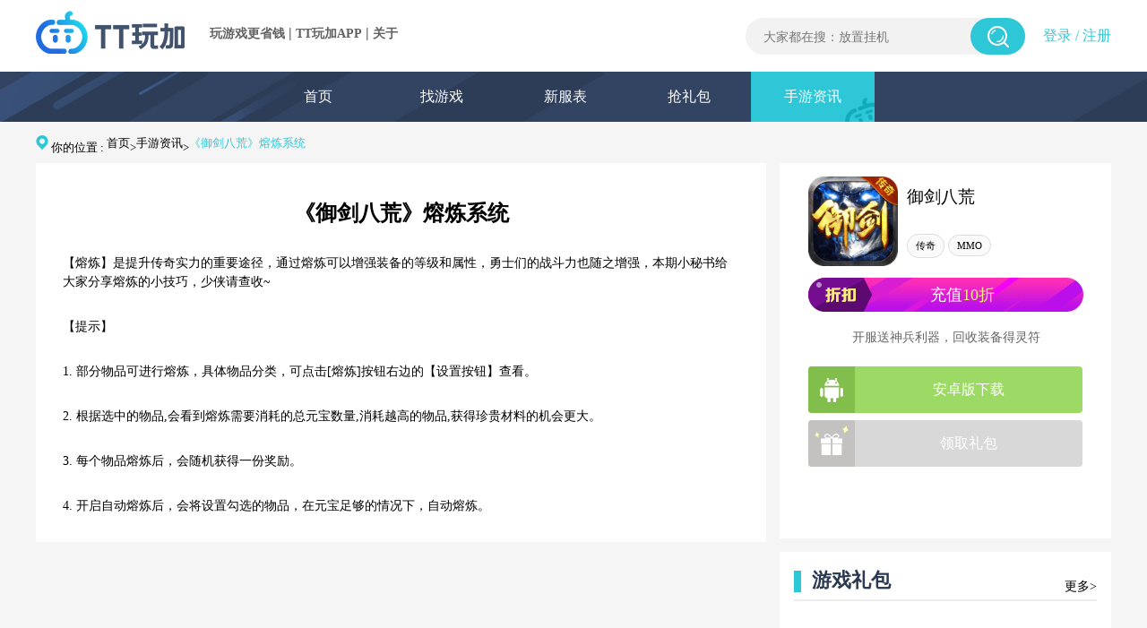

--- FILE ---
content_type: text/html; charset=utf-8
request_url: https://www.ttwanjia.com/article/22113_1.html
body_size: 3833
content:
<!DOCTYPE html>
<html lang="en">

<head>
    <meta charset="UTF-8">
    <meta name="viewport"
          content="width=device-width, initial-scale=1.0, minimum-scale=1.0, maximum-scale=1.0,user-scalable=no"
          id="viewport"/>
    <meta http-equiv="Cache-Control" content="no-cache, no-store, must-revalidate"/>
    <meta http-equiv="Pragma" content="no-cache"/>
    <meta http-equiv="Expires" content="0"/>
    <title>《御剑八荒》熔炼系统-TT玩加官网</title>
    <meta name="Keywords" content="《御剑八荒》熔炼系统">
    <meta name="description" content="【熔炼】是提升传奇实力的重要途径，通过熔炼可以增强装备的等级和属性，勇士们的战斗力也随之增强，本期小秘书给大家分享熔炼的小技巧，少侠请查收~">
    <link rel="stylesheet" href="../css/style.css?version=18">
</head>
<body class="article_game">
<div class="full header">
    <div class="content w1200 clearfix">
        <h1 class="logo left">
            <a href="/index.html"><img alt="TT玩加" class="logo_icon" src="/images/home/logo_v2.png"></a>
            <div class="text_box">
                <a href="/index.html">玩游戏更省钱</a> |
                <a class="downApp">TT玩加APP</a> |
                <a href="/about.html">关于</a>
            </div>
        </h1>
        <div class="login right">
            	  <a href="/login.html">登录</a>&nbsp/&nbsp<a href="/register.html">注册</a>

        </div>
        <div class="search right">
            <div class="search_box right">
                <input type="text" placeholder="大家都在搜：放置挂机" data-val="放置挂机">
                <img class="search_btn" src="../images/home/search.png" alt="">
            </div>
        </div>

    </div>
</div>
<!--header--end-->
<!--nav--start-->
<div class="full nav">
    <div class="content w1200 clearfix">
        <ul>
            <li><a href="../index.html">首页</a></li>
            <li><a href="../search/0.html">找游戏</a></li>
            <li><a href="../new_server.html">新服表</a></li>
            <li><a href="../rob_gift.html">抢礼包</a></li>
            <li><a href="../information/0.html"  class="active">手游资讯</a></li>
        </ul>
    </div>
</div>
<!--nav--end-->

<div class="breadcrumb">
    <img src="../images/search/loacation.png" >
    <span class="location">你的位置 : <a href="../index.html">首页</a>><a href="../information/0.html">手游资讯</a>><span class="cur_location">《御剑八荒》熔炼系统</span></span>
</div>
<div class="main">
    <div class="article_box">
        <div class="article_title">《御剑八荒》熔炼系统</div>
        <div class="article_contain">
            <p>【熔炼】是提升传奇实力的重要途径，通过熔炼可以增强装备的等级和属性，勇士们的战斗力也随之增强，本期小秘书给大家分享熔炼的小技巧，少侠请查收~</p>

<p>【提示】</p>

<p>1. 部分物品可进行熔炼，具体物品分类，可点击[熔炼]按钮右边的【设置按钮】查看。</p>

<p>2. 根据选中的物品,会看到熔炼需要消耗的总元宝数量,消耗越高的物品,获得珍贵材料的机会更大。</p>

<p>3. 每个物品熔炼后，会随机获得一份奖励。</p>

<p>4. 开启自动熔炼后，会将设置勾选的物品，在元宝足够的情况下，自动熔炼。</p>

        </div>
    </div>
<div class="intro">
    <img class="game" src="https://admincdn.ttwanjia.com/gamepicture/o_1hps92rcqfbp1j5h1b2ucj4510g7.png" alt="御剑八荒">
    <div class="title">御剑八荒</div>
    <br>
    <div class="tag_list">
                <div class="tag">传奇</div>
                <div class="tag">MMO</div>

    </div>
    <div class="discount">
        <img class="discount_img" src="../images/game_detail/discount.png" />
            <div>
                <div class="discount_text_center">充值<span class="yellow">10折</span></div>
            </div>
    </div>

    <div class="tip">开服送神兵利器，回收装备得灵符</div>
    <div class="btn green downBtn" data-type="downLoad" data-gameId="24420"><div class="logo dark"><img src="../images/game_detail/android.png"></div><div class="illustration">安卓版下载</div></div>
	<div class="btn orange"><div class="logo dark"><img src="https://tg-cdn.52tzgame.com/images/official/v1.1.0/pc/images/game_detail/gift.png"></div><div class="illustration">领取礼包</div></div>
</div>    
    <div class="gift">
        <div class="title">
            <div class="box"></div>
            <div class="word">游戏礼包</div>
            <a href='../giftlist/24420.html' class="more">更多></a>
        </div>
			<div class="noData">
		            暂无礼包
	        </div>
    </div>
    
    <div class="news">
    <div class="title">
        <div class="box"></div>
        <div class="word">最新资讯</div>
        <a href='../information/0.html' class="more">更多></a>
    </div>
    <ul>
            <a href="../article/104_6.html"><li>&nbsp;《石器争霸》3月21日公测开启，远古战场静候大统领的降临！</li></a>
            <a href="../article/103_6.html"><li>&nbsp;《放置与召唤_0.1折》2024最新版新手攻略</li></a>
            <a href="../article/102_6.html"><li>&nbsp;《斗破苍穹:巅峰对决》角色强度排行解析 谁能称霸战场</li></a>
            <a href="../article/101_6.html"><li>&nbsp;《零界战区》首充自选怎么选 首充角色推荐</li></a>
            <a href="../article/100_6.html"><li>&nbsp;轻松养成 《美食大乱斗》0.1折版本上线！</li></a>
            <a href="../article/97_6.html"><li>&nbsp;《星魂之上》4月18日正式上线</li></a>
            <a href="../article/95_6.html"><li>&nbsp;集合！《群英召唤师》上线玩加平台</li></a>
            <a href="../article/98_6.html"><li>&nbsp;《狩猎吧！原始人》4月18日震撼登场</li></a>
            <a href="../article/96_6.html"><li>&nbsp;《华夏英雄传》开服福利！！！</li></a>
            <a href="../article/94_8.html"><li>&nbsp;《古惑三国志》公测开服福利大盘点！</li></a>
    </ul>
</div>
</div>

<!-- footer-start -->
<div class="full footer">
    <div class="content w1200 clearfix">
        <div class="left">
            <p class="logo"><img src="https://tg-cdn.52tzgame.com/images/official/v1.1.0/pc/images/home/logo.png" alt=""></p>
            <p class="link_box">
                <a rel="nofollow" href="/about.html">关于我们</a>&nbsp;&nbsp;|&nbsp;
                <a rel="nofollow" href="https://tg.ttwanjia.com/tt/TZfuwuxieyi.html">用户协议</a>&nbsp;&nbsp;|&nbsp;
                <a rel="nofollow" href="/jzjh.html">家长监护</a>&nbsp;&nbsp;|&nbsp;
                <a rel="nofollow" href="http://tg.ttwanjia.com/tt/yisi20210730.html">纠纷处理</a>&nbsp;&nbsp;|&nbsp;
                <a rel="nofollow" href="http://tg.ttwanjia.com/tt/yisi20210730.html">隐私声明</a>
            </p>
            <p class="msg_box">抵制不良游戏，拒绝盗版游戏。 注意自我保护，谨防受骗上当。 <br>适度游戏益脑，沉迷游戏伤身。 合理安排时间，享受健康生活。</p>
            <p class="gongsi_box">广州玺越网络科技有限公司</p>
            <p class="beian_box">
                <a class="beian" href="http://beian.miit.gov.cn" target="view_window">粤ICP备2022114569号</a>&nbsp&nbsp&nbsp
                <span class="wenwang">粤网文(2023)2175-152号</span>
                <a class="wenwangwen">
                    <img src="https://tg-cdn.52tzgame.com/images/tgimg/images/wenwangwen.png">
                </a>
            </p>
        </div>
        <div class="right">
            <h6 class="we_link_title">联系我们</h6>
            <p class="we_link_box">
                客服电话：020-89811587 <br>
                微信公众号：TT玩加
            </p>
            <h6  class="game_link_title">游戏联运</h6>
            <p class="game_link_box">
                <!--李小姐  &nbsp&nbsp&nbsp  总联系人  &nbsp&nbsp&nbsp QQ：3004194311 <br>
                余小姐  &nbsp&nbsp&nbsp  华南区  &nbsp&nbsp&nbsp QQ：3004169323    <br>-->
                余小姐  &nbsp&nbsp&nbsp QQ：3004169323
            </p>
            <p class="jianguan_box">
                <a key="596dac562548be7cd74b0f87" logo_type="common" href="http://www.anquan.org">
                    <img src="https://tg-cdn.52tzgame.com/images/tgimg/images/anquanlianmeng.png" alt="安全联盟认证"  style="border: none;">
                </a>
                <a href="http://www.gzjd.gov.cn/gsmpro/web/serviceitem/web_alert_view.html">
                    <img src="https://tg-cdn.52tzgame.com/images/tgimg/images/wsbj1.png">
                </a>
                <a href="http://www.12377.cn" >
                    <img  src="https://tg-cdn.52tzgame.com/images/tgimg/images/blxx.png">
                </a>
                <a class="wanjia" target="cyxyv" href="https://v.yunaq.com/certificate?domain=www.ttwanjia.com&from=label&code=90020"><img  src="https://aqyzmedia.yunaq.com/labels/label_lg_90020.png"></a>
            </p>
        </div>

    </div>
</div>

<!-- footer-end -->

</body>
<script src="https://tg-cdn.52tzgame.com/js/jquery-1.12.4.min.js"></script>
<script src="https://tg-cdn.52tzgame.com/js/jquery.qrcode.min.js"></script>
<script src="../js/common.js?version=20"></script>
<script>
    $(function () {

    })
</script>
</html>

--- FILE ---
content_type: text/css
request_url: https://www.ttwanjia.com/css/style.css?version=18
body_size: 146381
content:
@charset "UTF-8";
* {
  margin: 0;
  padding: 0;
  -webkit-box-sizing: border-box;
  -moz-box-sizing: border-box;
  box-sizing: border-box;
}

body {
  color: #000;
}

h1, h2, h3, h4, h5, h6 {
  font-size: 100%;
}

address, cite, dfn, em, var {
  font-style: normal;
}

ul, ol {
  list-style: none;
}

a {
  text-decoration: none;
  color: #000;
  cursor: pointer;
}

a:hover {
  text-decoration: none;
  color: inherit;
}

sup {
  vertical-align: text-top;
}

sub {
  vertical-align: text-bottom;
}

fieldset, img {
  border: 0;
}

button, input, select, textarea {
  font-size: 100%;
}

table {
  border-collapse: collapse;
  border-spacing: 0;
}

.clearfix:after {
  content: " ";
  display: block;
  clear: both;
}

.text_overflow {
  white-space: nowrap;
  text-overflow: ellipsis;
  overflow: hidden;
}

.left {
  float: left;
}

.right {
  float: right;
}

.tz_loding {
  display: -webkit-box;
  display: -webkit-flex;
  display: flex;
  -webkit-box-align: center;
  -webkit-align-items: center;
  align-items: center;
  -webkit-box-pack: center;
  -webkit-justify-content: center;
  justify-content: center;
  position: fixed;
  width: 100%;
  height: 100%;
  left: 0;
  top: 0;
  background-color: rgba(0, 0, 0, 0.6);
  z-index: 400;
}
.tz_loding .loader--spinningDisc {
  position: absolute;
  z-index: 800;
  border: solid 0.5em #9b59b6;
  border-right-color: transparent;
  border-left-color: transparent;
  padding: 0.5em;
  width: 2em;
  height: 2em;
  border-radius: 50%;
  background: #3498db;
  background-clip: content-box;
  -webkit-animation: spinDisc 1.5s linear infinite;
  animation: spinDisc 1.5s linear infinite;
}
@-webkit-keyframes spinDisc {
  50% {
    border-top-color: #3498db;
    border-bottom-color: #3498db;
    background-color: #2ecc71;
  }
  100% {
    -webkit-transform: rotate(1turn);
    transform: rotate(1turn);
  }
}
@keyframes spinDisc {
  50% {
    border-top-color: #3498db;
    border-bottom-color: #3498db;
    background-color: #2ecc71;
  }
  100% {
    -webkit-transform: rotate(1turn);
    transform: rotate(1turn);
  }
}
.tz_confirm {
  display: -webkit-box;
  display: -webkit-flex;
  display: flex;
  -webkit-box-align: center;
  -webkit-align-items: center;
  align-items: center;
  -webkit-box-pack: center;
  -webkit-justify-content: center;
  justify-content: center;
  position: fixed;
  width: 100%;
  height: 100%;
  left: 0;
  top: 0;
  background-color: rgba(0, 0, 0, 0.6);
  z-index: 500;
}

.tz_confirm .tz_confirm_box {
  width: 500px;
  height: 300px;
  background-color: #fff;
  border-radius: 8px;
}

.tz_confirm .tz_confirm_top {
  font-size: 28px;
  padding: 50px 50px;
  padding-top: 80px;
  height: 206px;
  text-align: center;
  line-height: 40px;
}

.tz_confirm .tz_confirm_bottom {
  font-size: 24px;
  display: -webkit-box;
  display: -webkit-flex;
  display: flex;
  -webkit-box-pack: justify;
  -webkit-justify-content: space-between;
  justify-content: space-between;
  width: 80%;
  margin: 0 auto;
  margin-bottom: 53px;
}

.tz_confirm .tz_confirm_yes, .tz_confirm .tz_confirm_no {
  font-size: 22px;
  width: 168px;
  height: 52px;
  text-align: center;
  line-height: 52px;
  margin: auto;
  color: #666;
  background: #eeeeee;
  border-radius: 10px;
  cursor: pointer;
}

.tz_confirm .tz_confirm_no {
  color: #ffffff;
  background: #2fc7d7;
}

.tz_toast {
  z-index: 600;
  position: fixed;
  bottom: 10%;
  color: #fff;
  width: 100%;
  left: 0;
  text-align: center;
  font-size: 24px;
}
.tz_toast .msg {
  background-color: rgba(0, 0, 0, 0.7);
  padding: 10px 20px;
  border-radius: 5px;
}

.full {
  width: 100%;
  min-width: 1200px;
  max-width: 1920px;
  margin: auto;
}

.w1200 {
  width: 1200px;
  margin: auto;
}

html, body {
  width: 100%;
  font-family: "Microsoft YaHei";
  background-color: #f5f5f5;
}

.header {
  background-color: #fff;
}
.header .content {
  height: 80px;
}
.header .content .logo .logo_icon {
  float: left;
  margin-top: 12px;
  margin-right: 18px;
  width: 166px;
}
.header .content .logo .text_box {
  float: left;
  color: #616161;
  padding-top: 28px;
  padding-left: 10px;
}
.header .content .logo .text_box a {
  color: #616161;
  font-size: 14px;
}
.header .content .search .search_box {
  margin-top: 20px;
  position: relative;
}
.header .content .search .search_box input:focus {
  outline: none;
}
.header .content .search .search_box input {
  width: 312px;
  height: 41px;
  border: none;
  background-color: #f2f2f2;
  color: #999;
  font-size: 14px;
  padding: 0 20px;
  padding-right: 46px;
  line-height: 36px;
  margin-left: 38px;
  -webkit-border-radius: 100px;
  -moz-border-radius: 100px;
  border-radius: 100px;
}
.header .content .search .search_box .search_btn {
  width: 61px;
  height: 41px;
  position: absolute;
  top: 0px;
  right: 0px;
  cursor: pointer;
}
.header .content .search a {
  margin-top: 28px;
  margin-left: 54px;
  color: #fff;
}
.header .content .search a.active, .header .content .search a:hover {
  color: #ffc700;
}
.header .content .login {
  position: relative;
  z-index: 100;
  margin-left: 20px;
  font-size: 16px;
  color: #2ec7d7;
  line-height: 80px;
}
.header .content .login a {
  color: #2ec7d7;
}
.header .content .login div {
  width: 200px;
  height: 130px;
  text-align: center;
  position: relative;
  top: 8px;
}
.header .content .login div .user_name {
  display: inline-block;
  max-width: 170px;
  height: 20px;
  line-height: 20px;
  font-family: MicrosoftYaHei;
  font-size: 16px;
  font-weight: normal;
  letter-spacing: 0px;
  color: #2ec7d7;
  margin-right: 8px;
  text-overflow: ellipsis;
  white-space: nowrap;
  overflow: hidden;
  text-align: right;
  cursor: pointer;
}
.header .content .login div .triangle-down {
  display: inline-block;
  width: 13px;
  height: 8px;
  background: url("https://tg-cdn.52tzgame.com/images/official/v1.1.0/pc/images/login/down.png") center no-repeat;
  background-size: 100% 100%;
  vertical-align: super;
  cursor: pointer;
}
.header .content .login div .list {
  width: 163px;
  height: 0px;
  opacity: 0;
  position: absolute;
  top: 51px;
  right: 0px;
  background: #ffffff;
}
.header .content .login div .list li {
  line-height: 40px;
  font-size: 16px;
  cursor: pointer;
  color: #000000;
}
.header .content .login div .list li a {
  color: #000000;
}
.header .content .login div .list li a:hover {
  color: #2ec7d7;
}
.header .content .login div .list li:hover {
  color: #2ec7d7;
}

body > .nav {
  background-image: url("../images/home/top_banner.png");
}

.nav {
  background-color: #324462;
}
.nav .content {
  height: 56px;
  padding-left: 246px;
}
.nav .content ul {
  font-size: 0;
}
.nav .content ul li {
  display: inline-block;
}
.nav .content ul li a {
  position: relative;
  display: inline-block;
  width: 138px;
  height: 56px;
  text-align: center;
  line-height: 56px;
  font-size: 16px;
  color: #fff;
  overflow: hidden;
}
.nav .content ul li a.active, .nav .content ul li a:hover {
  background-color: #2ec7d7;
}
.nav .content ul li a.active::after, .nav .content ul li a:hover::after {
  bottom: -10px;
  right: -12px;
  transform: rotate(-20deg);
}
.nav .content ul li a:after {
  transition: 0.5s;
  content: '';
  display: block;
  width: 47px;
  height: 35px;
  background-image: url("../images/home/nav_icon.png");
  position: absolute;
  bottom: -10px;
  right: -50px;
  transform: rotate(20deg);
}

.goTop_box {
  position: fixed;
  bottom: 140px;
  right: 40px;
}
.goTop_box .qq_kefu {
  display: block;
  cursor: pointer;
  width: 56px;
  height: 56px;
  background-image: url("../images/home/QQ.png");
}
.goTop_box .qq_kefu:hover {
  background-image: url("../images/home/QQ_hover.png");
}
.goTop_box .goTop {
  margin-top: 10px;
  cursor: pointer;
  width: 56px;
  height: 56px;
  display: none;
  background-image: url("../images/home/go_top.png");
}
.goTop_box .goTop:hover {
  background-image: url("../images/home/go_top_hover.png");
}

.fixed_box {
  z-index: 100;
  position: fixed;
  left: 0;
  bottom: 0;
  height: 135px;
  background-image: url("../images/home/bottom_banner.png");
  background-size: cover;
}
.fixed_box .content {
  position: relative;
  width: 810px;
  height: 100px;
  margin: auto;
}
.fixed_box .content .logo_2 {
  position: absolute;
  left: 0;
  bottom: 0;
  top: 25px;
}
.fixed_box .content .and_btn, .fixed_box .content .ios_btn {
  cursor: pointer;
  width: 117px;
  height: 42px;
  position: absolute;
  top: 48px;
}
.fixed_box .content .and_btn {
  right: 186px;
}
.fixed_box .content .ios_btn {
  right: 52px;
}
.fixed_box .content .close_2 {
  cursor: pointer;
  position: absolute;
  right: -200px;
  top: 20px;
  width: 44px;
}
.fixed_box .content .down_qrcode_2 {
  display: block;
  text-align: center;
  position: absolute;
  width: 147px;
  height: 161px;
  top: -50px;
  right: -110px;
}
.fixed_box .content .ios_tishi {
  display: none;
  position: absolute;
  width: 186px;
  height: 86px;
  top: -30px;
  right: 20px;
}

.footer {
  background-color: #324462;
  color: #cccccc;
  font-size: 11px;
}
.footer a {
  color: #cccccc;
}
.footer .content {
  position: relative;
  height: 375px;
}
.footer .content .left {
  width: 50%;
  padding-left: 214px;
}
.footer .content .left .logo {
  margin-top: 50px;
}
.footer .content .left .link_box {
  margin-top: 30px;
}
.footer .content .left .msg_box {
  margin-top: 20px;
  line-height: 20px;
}
.footer .content .left .gongsi_box {
  margin-top: 20px;
}
.footer .content .left .beian_box {
  margin-top: -2px;
}
.footer .content .left .beian_box .wenwangwen img {
  width: 30px;
  vertical-align: middle;
}
.footer .content .right {
  width: 50%;
  padding-left: 100px;
  font-size: 12px;
}
.footer .content .right .we_link_title {
  margin-top: 68px;
  margin-bottom: 10px;
  font-size: 14px;
  color: #cccccc;
}
.footer .content .right .game_link_title {
  margin-top: 20px;
  margin-bottom: 8px;
  font-size: 14px;
  color: #cccccc;
}
.footer .content .right .we_link_box {
  line-height: 20px;
}
.footer .content .right .game_link_box {
  line-height: 20px;
}
.footer .content .right .jianguan_box {
  margin-top: 20px;
}
.footer .content .right .jianguan_box img {
  height: 30px;
}

.home .banner {
  background-position: center;
  padding: 15px 0;
  padding-bottom: 12px;
  position: relative;
  overflow: hidden;
}
.home .banner .content {
  position: relative;
}
.home .banner .content .img:hover .msg_box {
  height: 50px;
}
.home .banner .content .msg_box {
  transition: height 0.5s;
  position: absolute;
  bottom: 0;
  left: 0;
  width: 100%;
  height: 0;
  background-color: rgba(0, 0, 0, 0.5);
  font-size: 14px;
  color: #fff;
  line-height: 50px;
  padding-left: 10px;
  padding-right: 10px;
  white-space: nowrap;
  text-overflow: ellipsis;
  overflow: hidden;
}
.home .banner .content .left_img {
  position: relative;
}
.home .banner .content .left_img .img img:hover {
  -webkit-transform: scale(1.05);
  -moz-transform: scale(1.05);
  -ms-transform: scale(1.05);
  transform: scale(1.05);
}
.home .banner .content .left_img .img img {
  transition: transform 0.6s;
}
.home .banner .content .left_img .img {
  overflow: hidden;
}
.home .banner .content .left_img .img, .home .banner .content .left_img img {
  display: block;
  width: 256px;
  height: 160px;
  margin-bottom: 4px;
  cursor: pointer;
  position: relative;
}
.home .banner .content .left_img .msg_box {
  line-height: 50px;
  padding-left: 10px;
}
.home .banner .content .right_img {
  position: relative;
}
.home .banner .content .right_img .img {
  display: block;
  width: 940px;
  height: 324px;
  cursor: pointer;
  position: relative;
  overflow: hidden;
}
.home .banner .content .right_img .img img:hover {
  -webkit-transform: scale(1.05);
  -moz-transform: scale(1.05);
  -ms-transform: scale(1.05);
  transform: scale(1.05);
}
.home .banner .content .right_img .img img {
  width: 664px;
  height: 324px;
  transition: transform 0.6s;
}
.home .banner .content .right_img .msg_box {
  width: 664px;
  line-height: 50px;
  padding-left: 20px;
}
.home .banner .content .right_img .information {
  position: absolute;
  right: 0px;
  top: 0px;
  width: 277px;
  height: 324px;
  background-color: #fff;
}
.home .banner .content .right_img .information li.active::after {
  content: "";
  display: block;
  position: absolute;
  background-image: url("../images/home/left_icon.png");
  background-repeat: no-repeat;
  background-position: center center;
  width: 13px;
  height: 26px;
  left: -13px;
  top: 42px;
}
.home .banner .content .right_img .information li.active {
  position: relative;
  background-color: #d6f4f7;
  border-right: 4px solid #2ec7d7;
}
.home .banner .content .right_img .information .gameItem {
  display: block;
  position: relative;
  cursor: pointer;
  color: #fff;
  font-size: 13px;
  white-space: nowrap;
  text-overflow: ellipsis;
  overflow: hidden;
  width: 277px;
  height: 108px;
}
.home .banner .content .right_img .information .gameItem .icon {
  float: left;
  width: 80px;
  height: 80px;
  border-radius: 20px;
  margin-left: 15px;
  margin-top: 13px;
}
.home .banner .content .right_img .information .gameItem .info {
  float: right;
  width: 172px;
  height: 108px;
  font-size: 18px;
  color: #000000;
}
.home .banner .content .right_img .information .gameItem .info .gameName {
  max-width: 100px;
  white-space: nowrap;
  text-overflow: ellipsis;
  overflow: hidden;
  margin-top: 22px;
  display: inline-block;
}
.home .banner .content .right_img .information .gameItem .info .discount {
  position: relative;
  top: -8px;
  padding: 2px 10px;
  width: 50px;
  height: 22px;
  line-height: 22px;
  -webkit-border-radius: 50px;
  -moz-border-radius: 50px;
  border-radius: 50px;
  font-size: 12px;
  color: #fff;
  background: -webkit-gradient(linear, left top, right bottom, from(#ff2fb7), to(#b20cf0));
  background: -webkit-linear-gradient(top left, #ff2fb7, #b20cf0);
  background: -moz-linear-gradient(top left, #ff2fb7, #b20cf0);
  background: linear-gradient(to bottom right, #ff2fb7, #b20cf0);
}
.home .banner .content .right_img .information .gameItem .info .gameShortIntroduction {
  white-space: nowrap;
  text-overflow: ellipsis;
  overflow: hidden;
  margin-top: 12px;
}
.home .promotegame .content {
  height: 180px;
  overflow: hidden;
  background-color: #fff;
}
.home .promotegame .content .promote {
  position: relative;
}
.home .promotegame .content .promote img {
  display: block;
}
.home .promotegame .content .promote_list {
  position: relative;
  width: 1140px;
}
.home .promotegame .content .promote_list li {
  display: inline-block;
}
.home .promotegame .content .promote_list .gameItem:hover .gameIcon, .home .promotegame .content .promote_list .gameItem:hover .discount {
  -webkit-transform: scale(1.05);
  -moz-transform: scale(1.05);
  -ms-transform: scale(1.05);
  transform: scale(1.05);
}
.home .promotegame .content .promote_list .gameItem {
  margin: auto;
  margin-top: 25px;
  position: relative;
  display: block;
  width: 137px;
}
.home .promotegame .content .promote_list .gameItem .gameIcon {
  cursor: pointer;
  display: block;
  width: 100px;
  height: 100px;
  -webkit-border-radius: 20px;
  -moz-border-radius: 20px;
  border-radius: 20px;
  margin: auto;
  transition: transform 0.6s;
}
.home .promotegame .content .promote_list .gameItem .gameName {
  cursor: pointer;
  margin-top: 11px;
  font-size: 16px;
  color: #000;
  text-align: center;
  padding: 0 4px;
}
.home .promotegame .content .promote_list .gameItem .discount {
  transition: transform 0.6s;
  position: absolute;
  width: 53px;
  height: 25px;
  left: 16px;
  line-height: 25px;
  -webkit-border-radius: 6px 13px 13px 6px;
  -moz-border-radius: 6px 13px 13px 6px;
  border-radius: 6px 13px 13px 6px;
  top: 3px;
  text-align: center;
  color: #fff;
  font-size: 15px;
  background: -webkit-gradient(linear, left top, right bottom, from(#ff2fb7), to(#b20cf0));
  background: -webkit-linear-gradient(top left, #ff2fb7, #b20cf0);
  background: -moz-linear-gradient(top left, #ff2fb7, #b20cf0);
  background: linear-gradient(to bottom right, #ff2fb7, #b20cf0);
}
.home .promotegame .content .promote_list .gameItem:hover .gameName {
  color: #2ec7d7;
}
.home .news {
  margin-top: 15px;
  height: 725px;
}
.home .news .top {
  border-bottom: 2px solid #ececec;
  padding-top: 10px;
  margin: auto;
}
.home .news .top .label img {
  position: relative;
  vertical-align: middle;
  height: 42px;
  top: 2px;
  margin-right: 11px;
}
.home .news .top .label img:nth-of-type(2) {
  margin-bottom: -1px;
}
.home .news .top .more {
  cursor: pointer;
  color: #000;
  font-size: 14px;
  margin-top: 10px;
}
.home .news .top .more:hover {
  color: #2ec7d7;
}
.home .news .rush_gift {
  width: 254px;
  height: 725px;
  margin-right: 16px;
  background-color: #fff;
}
.home .news .rush_gift .gift {
  background-color: #fff;
  padding: 0 12px;
}
.home .news .rush_gift .gift .center {
  padding-top: 15px;
}
.home .news .rush_gift .gift .gameItem {
  padding: 13px 6px;
  position: relative;
}
.home .news .rush_gift .gift .gameItem .gameIcon {
  width: 80px;
  height: 80px;
  border-radius: 16px;
  float: left;
}
.home .news .rush_gift .gift .gameItem .info {
  float: left;
  margin-left: 18px;
}
.home .news .rush_gift .gift .gameItem .info .gameName {
  font-size: 18px;
  color: #000;
  margin-top: 6px;
  width: 120px;
  overflow: hidden;
  text-overflow: ellipsis;
  white-space: nowrap;
}
.home .news .rush_gift .gift .gameItem .info .btn {
  cursor: pointer;
  margin-top: 6px;
  width: 88px;
  height: 36px;
  border-radius: 4px;
  background-color: #fff;
  border: 1px solid #dddddd;
  color: #000;
  text-align: center;
  line-height: 36px;
  font-size: 14px;
}
.home .news .rush_gift .gift .gameItem .info .btn .text1 {
  display: inline-block;
}
.home .news .rush_gift .gift .gameItem .info .btn .text2 {
  display: none;
}
.home .news .rush_gift .gift .gameItem .info .btn:hover {
  color: #fff;
  background-color: #ff456f;
  border-color: #ff456f;
}
.home .news .rush_gift .gift .gameItem .info .btn:hover .text1 {
  display: none;
}
.home .news .rush_gift .gift .gameItem .info .btn:hover .text2 {
  display: inline-block;
}
.home .news .rush_gift .gift .gameItem .gift_icon {
  position: absolute;
  width: 30px;
  left: 56px;
  top: 63px;
}
.home .news .zixun_gonglue {
  width: 526px;
  margin-left: -1px;
}
.home .news .zixun_gonglue .gonglue .center li:hover label {
  background-image: url("../images/home/label_gonglue_2.png") !important;
}
.home .news .zixun_gonglue .gonglue .center li {
  padding: 7px 7px !important;
  height: 48px !important;
}
.home .news .zixun_gonglue .gonglue .center label {
  width: 14px !important;
  height: 14px !important;
  background-image: url("../images/home/label_gonglue_1.png") !important;
  background-size: cover !important;
}
.home .news .zixun_gonglue .gonglue .center a {
  width: 408px !important;
}
.home .news .zixun_gonglue .zixun .top img, .home .news .zixun_gonglue .gonglue .top img {
  margin-right: 20px;
  cursor: pointer;
}
.home .news .zixun_gonglue .zixun .center, .home .news .zixun_gonglue .gonglue .center {
  padding-top: 20px;
}
.home .news .zixun_gonglue .zixun .center .cover, .home .news .zixun_gonglue .gonglue .center .cover {
  width: 464px;
  height: 262px;
  margin-left: 20px;
  background-size: cover;
  margin-top: 15px;
  margin-bottom: 25px;
}
.home .news .zixun_gonglue .zixun .center li:nth-child(1) a, .home .news .zixun_gonglue .zixun .center li:nth-child(2) a, .home .news .zixun_gonglue .gonglue .center li:nth-child(1) a, .home .news .zixun_gonglue .gonglue .center li:nth-child(2) a {
  font-size: 18px;
  font-weight: bold;
}
.home .news .zixun_gonglue .zixun .center li, .home .news .zixun_gonglue .gonglue .center li {
  padding: 7px;
  height: 47px;
  display: flex;
  justify-items: center;
  align-items: center;
}
.home .news .zixun_gonglue .zixun .center li label, .home .news .zixun_gonglue .gonglue .center li label {
  display: inline-block;
  width: 52px;
  height: 26px;
  line-height: 26px;
  color: #fff;
  font-size: 12px;
  text-align: center;
  position: relative;
  margin-right: 10px;
  background-size: cover;
}
.home .news .zixun_gonglue .zixun .center li label.red, .home .news .zixun_gonglue .gonglue .center li label.red {
  background-image: url("../images/home/red.png");
}
.home .news .zixun_gonglue .zixun .center li a, .home .news .zixun_gonglue .gonglue .center li a {
  color: #000000;
  font-size: 16px;
  width: 370px;
  display: inline-block;
  overflow: hidden;
  white-space: nowrap;
  text-overflow: ellipsis;
}
.home .news .zixun_gonglue .zixun .center li a:hover, .home .news .zixun_gonglue .gonglue .center li a:hover {
  text-decoration: underline;
  font-size: 18px;
  font-weight: bold;
}
.home .news .zixun_gonglue .zixun .center li a:nth-child(1), .home .news .zixun_gonglue .gonglue .center li a:nth-child(1) {
  display: none;
}
.home .news .zixun_gonglue .zixun .center li span, .home .news .zixun_gonglue .gonglue .center li span {
  margin-left: 10px;
  color: #999999;
  font-size: 14px;
  display: inline-block;
  position: relative;
}
.home .news .zixun_gonglue .zixun {
  display: block;
  height: 725px;
  background-color: #fff;
  padding: 0 12px;
  overflow: hidden;
}
.home .news .zixun_gonglue .gonglue {
  display: none;
  height: 725px;
  background-color: #fff;
  padding: 0 12px;
  overflow: hidden;
}
.home .news .discount {
  background-color: #fff;
  width: 390px;
  height: 725px;
  padding: 0 12px;
}
.home .news .discount .center {
  padding-top: 10px;
}
.home .news .discount .gameItem:hover .icon {
  border: 2px solid #2fc6d9;
}
.home .news .discount .gameItem {
  display: block;
  position: relative;
  cursor: pointer;
  color: #fff;
  font-size: 13px;
  white-space: nowrap;
  text-overflow: ellipsis;
  overflow: hidden;
  width: 100%;
  height: 108px;
}
.home .news .discount .gameItem .icon {
  border: 2px solid #fff;
  float: left;
  width: 82px;
  height: 82px;
  border-radius: 12px;
  margin-left: 8px;
  margin-top: 13px;
}
.home .news .discount .gameItem .info {
  float: left;
  margin-left: 10px;
  width: 172px;
  height: 108px;
  font-size: 15px;
  color: #000000;
}
.home .news .discount .gameItem .info .gameName {
  font-size: 18px;
  max-width: 100px;
  white-space: nowrap;
  text-overflow: ellipsis;
  overflow: hidden;
  margin-top: 16px;
  display: inline-block;
}
.home .news .discount .gameItem .info .discount {
  position: relative;
  top: -7px;
  padding: 2px 10px;
  width: 50px;
  height: 22px;
  line-height: 22px;
  font-size: 12px;
  -webkit-border-radius: 50px;
  -moz-border-radius: 50px;
  border-radius: 50px;
  color: #fff;
  background: -webkit-gradient(linear, left top, right bottom, from(#ff2fb7), to(#b20cf0));
  background: -webkit-linear-gradient(top left, #ff2fb7, #b20cf0);
  background: -moz-linear-gradient(top left, #ff2fb7, #b20cf0);
  background: linear-gradient(to bottom right, #ff2fb7, #b20cf0);
}
.home .news .discount .gameItem .info .discount_msg {
  font-size: 14px;
  color: #999;
  text-decoration: line-through;
}
.home .news .discount .gameItem .info .discount_time {
  white-space: nowrap;
  text-overflow: ellipsis;
  overflow: hidden;
  margin-top: 8px;
  font-size: 14px;
  color: #ff1138;
}
.home .news .discount .gameItem .downBtn, .home .news .discount .gameItem .downApp {
  float: right;
  width: 68px;
  height: 35px;
  background-color: #fff;
  border: 1px solid #2fc6d9;
  border-radius: 4px;
  font-size: 13px;
  color: #2fc6d9;
  line-height: 35px;
  text-align: center;
  margin-top: 35px;
  margin-right: 8px;
}
.home .news .discount .gameItem .downBtn:hover, .home .news .discount .gameItem .downApp:hover {
  border: 1px solid #2fc6d9;
  background-color: #2fc6d9;
  color: #fff;
}
.home .hotGame_server {
  margin-top: 15px;
}
.home .hotGame_server .content .hotGame {
  background-color: #fff;
  width: 795px;
  height: 725px;
}
.home .hotGame_server .content .hotGame .top {
  border-bottom: 2px solid #ececec;
  padding-top: 10px;
  width: 765px;
  margin: auto;
}
.home .hotGame_server .content .hotGame .top .label img {
  position: relative;
  vertical-align: middle;
  top: 2px;
  margin-right: 11px;
}
.home .hotGame_server .content .hotGame .top .more {
  cursor: pointer;
  color: #000;
  font-size: 14px;
  margin-top: 10px;
}
.home .hotGame_server .content .hotGame .top .more:hover {
  color: #2ec7d7;
}
.home .hotGame_server .content .hotGame .center {
  padding: 22px;
  padding-top: 10px;
}
.home .hotGame_server .content .hotGame .center .gameItem:hover {
  background-color: #f2f2f2;
}
.home .hotGame_server .content .hotGame .center .gameItem {
  cursor: pointer;
  float: left;
  text-align: center;
  width: 150px;
  height: 216px;
  position: relative;
}
.home .hotGame_server .content .hotGame .center .gameItem .gameInfo {
  width: 100%;
}
.home .hotGame_server .content .hotGame .center .gameItem .gameIcon {
  -webkit-border-radius: 20px;
  -moz-border-radius: 20px;
  border-radius: 20px;
  width: 100px;
  height: 100px;
  margin-top: 20px;
  cursor: pointer;
}
.home .hotGame_server .content .hotGame .center .gameItem .gameName {
  font-size: 18px;
  margin-top: 8px;
  cursor: pointer;
  padding: 0 10px;
}
.home .hotGame_server .content .hotGame .center .gameItem .downBtn {
  display: block;
  margin: auto;
  margin-top: 8px;
  width: 90px;
  height: 36px;
  background-color: #fff;
  border: 1px solid #2fc6d9;
  -webkit-border-radius: 4px;
  -moz-border-radius: 4px;
  border-radius: 4px;
  font-size: 13px;
  color: #2fc6d9;
  line-height: 34px;
  text-align: center;
}
.home .hotGame_server .content .hotGame .center .gameItem .downBtn:hover {
  border: 1px solid #2fc6d9;
  background-color: #2fc6d9;
  color: #fff;
}
.home .hotGame_server .content .hotGame .center .gameItem .discount {
  position: absolute;
  width: 60px;
  height: 26px;
  left: 24px;
  line-height: 27px;
  -webkit-border-radius: 6px 15px 15px 6px;
  -moz-border-radius: 6px 15px 15px 6px;
  border-radius: 6px 15px 15px 6px;
  top: 22px;
  text-align: center;
  color: #fff;
  font-size: 16px;
  background: -webkit-gradient(linear, left top, right bottom, from(#ff2fb7), to(#b20cf0));
  background: -webkit-linear-gradient(top left, #ff2fb7, #b20cf0);
  background: -moz-linear-gradient(top left, #ff2fb7, #b20cf0);
  background: linear-gradient(to bottom right, #ff2fb7, #b20cf0);
}
.home .hotGame_server .content .server {
  width: 390px;
  background-color: #fff;
  height: 725px;
  padding: 0 15px;
}
.home .hotGame_server .content .server .top {
  border-bottom: 2px solid #ececec;
  padding-top: 10px;
  margin: auto;
}
.home .hotGame_server .content .server .top .label img {
  position: relative;
  vertical-align: middle;
  top: 2px;
  margin-right: 11px;
}
.home .hotGame_server .content .server .top .more {
  cursor: pointer;
  color: #000;
  font-size: 14px;
  margin-top: 10px;
}
.home .hotGame_server .content .server .top .more:hover {
  color: #2ec7d7;
}
.home .hotGame_server .content .server .center {
  padding-top: 16px;
}
.home .hotGame_server .content .server .center .serverList {
  position: relative;
}
.home .hotGame_server .content .server .center .serverList .line {
  width: 2px;
  height: 100%;
  content: "";
  position: absolute;
  box-sizing: border-box;
  top: 0;
  left: 13px;
  z-index: 0;
  padding-top: 22px;
  padding-bottom: 22px;
}
.home .hotGame_server .content .server .center .serverList .line div {
  width: 2px;
  height: 100%;
  background-color: #f7f7f7;
}
.home .hotGame_server .content .server .center .serverList .serverItem:hover .label div {
  width: 20px;
  height: 20px;
  background-image: url("../images/home/time_icon.png");
  background-color: transparent;
  background-size: cover;
}
.home .hotGame_server .content .server .center .serverList .serverItem:hover .gameName {
  color: #59ad3b;
}
.home .hotGame_server .content .server .center .serverList .serverItem:hover .serverName {
  color: #59ad3b;
}
.home .hotGame_server .content .server .center .serverList .serverItem {
  display: flex;
  justify-content: left;
  align-items: center;
  padding: 9.5px 0;
}
.home .hotGame_server .content .server .center .serverList .serverItem .label {
  width: 30px;
  height: 30px;
  display: flex;
  justify-content: center;
  align-items: center;
  z-index: 10;
}
.home .hotGame_server .content .server .center .serverList .serverItem .label div {
  width: 8px;
  height: 8px;
  border-radius: 100%;
  background-color: #e0e0e0;
}
.home .hotGame_server .content .server .center .serverList .serverItem .time {
  font-size: 18px;
  color: #59ad3b;
  width: 60px;
  overflow: hidden;
  text-overflow: ellipsis;
  white-space: nowrap;
  margin-left: 4px;
}
.home .hotGame_server .content .server .center .serverList .serverItem .gameName {
  font-size: 18px;
  color: #000;
  width: 110px;
  overflow: hidden;
  text-overflow: ellipsis;
  white-space: nowrap;
  margin-left: 20px;
}
.home .hotGame_server .content .server .center .serverList .serverItem .serverName {
  font-size: 18px;
  color: #999;
  width: 130px;
  overflow: hidden;
  text-overflow: ellipsis;
  white-space: nowrap;
  margin-left: 20px;
}
.home .gamerank {
  margin-top: 15px;
  margin-bottom: 50px;
}
.home .gamerank .top .label {
  font-size: 21px;
  font-weight: bold;
}
.home .gamerank .top .label img {
  vertical-align: text-bottom;
  margin-right: 11px;
}
.home .gamerank .center {
  margin-top: 15px;
}
.home .gamerank .center .gamerankIcon {
  width: 100%;
  display: block;
  margin-bottom: 15px;
}
.home .gamerank .center .gamerankItem_1 {
  margin-right: 15px;
}
.home .gamerank .center .gamerankItem_1 .sid {
  color: #721aa5;
}
.home .gamerank .center .gamerankItem_2 {
  margin-right: 15px;
}
.home .gamerank .center .gamerankItem_2 .sid {
  color: #d94e00;
}
.home .gamerank .center .gamerankItem_3 .sid {
  color: #f31732;
}
.home .gamerank .center .gamerankItem {
  float: left;
  width: 390px;
  height: 738px;
  background-color: #fff;
  padding-bottom: 20px;
}
.home .gamerank .center .gamerankItem .gameItem:nth-child(2) .gameIcon {
  border: 3px solid #ffd05c;
}
.home .gamerank .center .gamerankItem .gameItem:nth-child(3) .gameIcon {
  border: 3px solid #a6a8c0;
}
.home .gamerank .center .gamerankItem .gameItem:nth-child(4) .gameIcon {
  border: 3px solid #a9755f;
}
.home .gamerank .center .gamerankItem .gameItem {
  height: 60px;
  cursor: pointer;
  display: flex;
  align-items: center;
}
.home .gamerank .center .gamerankItem .gameItem .sid {
  float: left;
  width: 54px;
  text-align: center;
}
.home .gamerank .center .gamerankItem .gameItem .sid img {
  display: inline-block;
  position: relative;
  top: 4px;
}
.home .gamerank .center .gamerankItem .gameItem .small {
  float: left;
}
.home .gamerank .center .gamerankItem .gameItem .small .gameIcon {
  float: left;
  width: 50px;
  height: 50px;
  -webkit-border-radius: 100%;
  -moz-border-radius: 100%;
  border-radius: 100%;
  display: block;
  margin-top: 5px;
  cursor: pointer;
}
.home .gamerank .center .gamerankItem .gameItem .small .gameName {
  float: left;
  font-size: 18px;
  margin-left: 22px;
  margin-top: 16px;
  cursor: pointer;
}
.home .gamerank .center .gamerankItem .gameItem .big {
  display: none;
}
.home .gamerank .center .gamerankItem .gameItem .big .gameIcon {
  float: left;
  width: 80px;
  height: 80px;
  -webkit-border-radius: 100%;
  -moz-border-radius: 100%;
  border-radius: 100%;
  margin-top: 5px;
  cursor: pointer;
}
.home .gamerank .center .gamerankItem .gameItem .big .gameInfo {
  float: left;
  margin-left: 15px;
}
.home .gamerank .center .gamerankItem .gameItem .big .gameInfo .gameInfo_top {
  margin-top: 22px;
  display: flex;
  align-items: center;
}
.home .gamerank .center .gamerankItem .gameItem .big .gameInfo .gameInfo_top .gameName {
  font-size: 18px;
  cursor: pointer;
  width: 160px;
  display: inline-block;
  overflow: hidden;
  height: 28px;
  line-height: 28px;
  text-overflow: ellipsis;
  white-space: nowrap;
}
.home .gamerank .center .gamerankItem .gameItem .big .gameInfo .gameInfo_top .discount {
  margin-left: 5px;
  text-align: center;
  width: 50px;
  height: 22px;
  line-height: 22px;
  font-size: 12px;
  -webkit-border-radius: 50px;
  -moz-border-radius: 50px;
  border-radius: 50px;
  color: #fff;
  background: -webkit-gradient(linear, left top, right bottom, from(#ff2fb7), to(#b20cf0));
  background: -webkit-linear-gradient(top left, #ff2fb7, #b20cf0);
  background: -moz-linear-gradient(top left, #ff2fb7, #b20cf0);
  background: linear-gradient(to bottom right, #ff2fb7, #b20cf0);
}
.home .gamerank .center .gamerankItem .gameItem .big .gameInfo .gameInfo_btm {
  margin-top: 2px;
  font-size: 14px;
  color: #999;
}
.home .gamerank .center .gamerankItem .gameItem .big .downBtn {
  float: right;
  font-size: 16px;
  margin-top: 28px;
  width: 105px;
  height: 36px;
  line-height: 36px;
  text-align: center;
  background-color: #2ec7d7;
  color: #fff;
  -webkit-border-radius: 8px;
  -moz-border-radius: 8px;
  border-radius: 8px;
  margin-right: 26px;
}
.home .gamerank .center .gamerankItem .gameItem.active {
  height: 90px;
}
.home .gamerank .center .gamerankItem .gameItem.active .small {
  display: none;
}
.home .gamerank .center .gamerankItem .gameItem.active .big {
  display: block;
}

.newServer .newServerWrap {
  background-color: #fff;
  margin-bottom: 50px;
}
.newServer .newServerWrap .top {
  width: 1168px;
  height: 70px;
  margin: auto;
  border-bottom: 2px solid #ececec;
}
.newServer .newServerWrap .top .item {
  cursor: pointer;
  float: left;
  width: 196px;
  height: 70px;
  position: relative;
  margin-right: 20px;
  top: 0px;
  text-align: center;
  padding-top: 25px;
}
.newServer .newServerWrap .top .item .title {
  font-size: 22px;
  color: #d3d3d3;
  vertical-align: bottom;
  font-weight: bold;
}
.newServer .newServerWrap .top .item .time {
  font-size: 16px;
  color: #d3d3d3;
  vertical-align: bottom;
  font-weight: bold;
}
.newServer .newServerWrap .top .item.active {
  border-bottom: 2px solid #2ec7d7;
}
.newServer .newServerWrap .top .item.active .title {
  color: #2b3a53;
}
.newServer .newServerWrap .top .item.active .time {
  color: #2ec7d7;
}
.newServer .newServerWrap .content {
  width: 1107px;
  margin: auto;
  margin-top: 40px;
  padding-bottom: 20px;
  border-left: 2px solid #f7f7f7;
}
.newServer .newServerWrap .content .gameItem:hover {
  background-color: #fafafa;
}
.newServer .newServerWrap .content .gameItem {
  display: block;
  cursor: pointer;
  padding: 20px 30px;
  position: relative;
}
.newServer .newServerWrap .content .gameItem .gameIcon {
  float: left;
  width: 100px;
  height: 100px;
  -webkit-border-radius: 20%;
  -moz-border-radius: 20%;
  border-radius: 20%;
  cursor: pointer;
}
.newServer .newServerWrap .content .gameItem .gameInfo {
  float: left;
  margin-left: 19px;
}
.newServer .newServerWrap .content .gameItem .gameInfo .gameInfo_top {
  margin-top: 13px;
}
.newServer .newServerWrap .content .gameItem .gameInfo .gameInfo_top .gameName {
  font-size: 20px;
  cursor: pointer;
}
.newServer .newServerWrap .content .gameItem .gameInfo .gameInfo_top .discount {
  position: absolute;
  left: 28px;
  top: 24px;
  width: 53px;
  height: 25px;
  line-height: 25px;
  -webkit-border-radius: 6px 13px 13px 6px;
  -moz-border-radius: 6px 13px 13px 6px;
  border-radius: 6px 13px 13px 6px;
  font-size: 13px;
  color: #fff;
  background: -webkit-gradient(linear, left top, right bottom, from(#ff2fb7), to(#b20cf0));
  background: -webkit-linear-gradient(top left, #ff2fb7, #b20cf0);
  background: -moz-linear-gradient(top left, #ff2fb7, #b20cf0);
  background: linear-gradient(to bottom right, #ff2fb7, #b20cf0);
  text-align: center;
}
.newServer .newServerWrap .content .gameItem .gameInfo .gameInfo_btm {
  margin-top: 20px;
  margin-bottom: 7px;
  font-size: 20px;
  color: #999;
}
.newServer .newServerWrap .content .gameItem .gameInfo .gameInfo_btm span:first-child {
  margin-right: 15px;
}
.newServer .newServerWrap .content .gameItem .gameInfo .gameShortIntroduction {
  font-size: 14px;
  color: #999;
}
.newServer .newServerWrap .content .gameItem .downBtn:hover, .newServer .newServerWrap .content .gameItem .giftBtn:hover {
  background-color: #2ec7d7;
  color: #fff;
}
.newServer .newServerWrap .content .gameItem .downBtn, .newServer .newServerWrap .content .gameItem .giftBtn {
  float: right;
  font-size: 14px;
  margin-top: 28px;
  width: 128px;
  height: 44px;
  line-height: 44px;
  text-align: center;
  -webkit-border-radius: 4px;
  -moz-border-radius: 4px;
  border-radius: 4px;
  margin-left: 14px;
  border: solid 1px #2ec7d7;
  color: #2ec7d7;
  background-color: #fff;
}
.newServer .newServerWrap .content .gameItem .downApp, .newServer .newServerWrap .content .gameItem .giftBtn {
  float: right;
  font-size: 14px;
  margin-top: 28px;
  width: 128px;
  height: 44px;
  line-height: 44px;
  text-align: center;
  -webkit-border-radius: 4px;
  -moz-border-radius: 4px;
  border-radius: 4px;
  margin-left: 14px;
  border: solid 1px #2ec7d7;
  color: #2ec7d7;
  background-color: #fff;
}
.newServer .newServerWrap .content .gameItem .giftBtn.disabled {
  color: #b3b3b3;
  background-color: #fafafa;
  background-color: #fafafa;
  border-color: #fafafa;
  border: 1px solid #e6e6e6;
}
.newServer .newServerWrap .content .timeItem {
  position: relative;
  left: -12px;
  top: -12px;
  margin-top: 22px;
}
.newServer .newServerWrap .content .timeItem .big {
  float: left;
  width: 24px;
  height: 24px;
  border-radius: 100%;
  background-color: rgba(255, 69, 111, 0.2);
  padding-top: 6px;
}
.newServer .newServerWrap .content .timeItem .small {
  width: 12px;
  height: 12px;
  border-radius: 100%;
  background-color: #ff456f;
  margin-left: 6px;
}
.newServer .newServerWrap .content .timeItem .time {
  float: left;
  margin-left: 10px;
  font-size: 20px;
  color: #ff456f;
}
.newServer .newServerWrap .tomorrow {
  display: none;
}

.login .login_form {
  width: 800px;
  height: 471px;
  background-color: #ffffff;
  border-radius: 8px;
  margin: 75px auto;
}
.login .login_form .form_top {
  width: 704px;
  margin: auto;
  height: 70px;
  border-bottom: 1px solid #ececec;
}
.login .login_form .form_top h2 {
  width: 113px;
  height: 45px;
  font-family: MicrosoftYaHei-Bold;
  font-size: 22px;
  font-stretch: normal;
  letter-spacing: 0px;
  color: #324462;
  border-bottom: 2px solid #2ec7d7;
  margin-top: 25px;
  text-align: center;
  float: left;
}
.login .login_form .form_top p {
  float: right;
  width: 200px;
  height: 30px;
  margin-top: 35px;
}
.login .login_form .form_top p span {
  font-family: MicrosoftYaHei;
  font-size: 14px;
  font-weight: normal;
  font-stretch: normal;
  letter-spacing: 0px;
  color: #969696;
}
.login .login_form .form_top p a {
  font-family: MicrosoftYaHei;
  text-decoration: underline;
  font-size: 14px;
  font-weight: normal;
  letter-spacing: 0px;
  color: #2ec7d7;
}
.login .login_form .content {
  width: 500px;
  height: 300px;
  margin: 76px 0px 76px 230px;
  text-align: left;
}
.login .login_form .content .name_bg {
  width: 28px;
  height: 28px;
  display: inline-block;
  background: url("https://tg-cdn.52tzgame.com/images/official/v1.1.0/pc/images/login/name.png") no-repeat center;
  background-size: 100% 100%;
  position: relative;
  top: 8px;
  left: -326px;
}
.login .login_form .content .password_bg {
  width: 28px;
  height: 28px;
  display: inline-block;
  background: url("https://tg-cdn.52tzgame.com/images/official/v1.1.0/pc/images/login/pwd.png") no-repeat center;
  background-size: 100% 100%;
  position: relative;
  top: 8px;
  left: -326px;
}
.login .login_form .content .text {
  width: 326px;
  height: 44px;
  border-radius: 2px;
  border: solid 1px #f1f1f1;
  background-size: 25px 25px;
  text-indent: 45px;
  margin-bottom: 20px;
  outline: none;
  float: left;
  margin-right: 5px;
}
.login .login_form .content .name_hint {
  width: 165px;
  height: 44px;
  float: left;
  line-height: 40px;
  margin-top: -34px;
}
.login .login_form .content .name_hint b {
  display: inline-block;
  width: 16px;
  height: 16px;
  background: url("https://tg-cdn.52tzgame.com/images/official/v1.1.0/pc/images/login/x.png") center no-repeat;
  background-size: 100% 100%;
  vertical-align: middle;
  margin-right: 5px;
}
.login .login_form .content .name_hint span {
  width: 96px;
  height: 16px;
  font-family: MicrosoftYaHei;
  font-size: 12px;
  font-weight: normal;
  font-stretch: normal;
  letter-spacing: 0px;
  color: #ea1f05;
}
.login .login_form .content .password_hint {
  width: 165px;
  height: 44px;
  float: left;
  line-height: 44px;
  margin-top: -34px;
}
.login .login_form .content .password_hint b {
  display: inline-block;
  width: 16px;
  height: 16px;
  background: url("https://tg-cdn.52tzgame.com/images/official/v1.1.0/pc/images/login/x.png") center no-repeat;
  background-size: 100% 100%;
  vertical-align: middle;
  margin-right: 5px;
}
.login .login_form .content .password_hint span {
  width: 96px;
  height: 16px;
  font-family: MicrosoftYaHei;
  font-size: 12px;
  font-weight: normal;
  font-stretch: normal;
  letter-spacing: 0px;
  color: #ea1f05;
}
.login .login_form .content .name {
  -webkit-appearance: none;
  outline: none;
  background-color: #fafafa;
}
.login .login_form .content .password {
  background-color: #fafafa;
}
.login .login_form .content .forget_pwd {
  margin-bottom: 50px;
  margin-left: 269px;
}
.login .login_form .content .forget_pwd a {
  display: block;
  width: 56px;
  height: 14px;
  font-family: MicrosoftYaHei;
  font-size: 14px;
  font-weight: normal;
  font-stretch: normal;
  letter-spacing: 0px;
  color: #2ec7d7;
}
.login .login_form .content .login-button {
  width: 326px;
  height: 56px;
  background-color: #2ec7d7;
  border-radius: 28px;
  border: none;
  color: #ffffff;
  outline: none;
  cursor: pointer;
}

.register .register_form {
  width: 800px;
  height: 471px;
  background-color: #ffffff;
  border-radius: 8px;
  margin: 75px auto;
}
.register .register_form .form_top {
  width: 704px;
  margin: auto;
  height: 70px;
  border-bottom: 1px solid #ececec;
}
.register .register_form .form_top h2 {
  width: 113px;
  height: 45px;
  font-family: MicrosoftYaHei-Bold;
  font-size: 22px;
  font-stretch: normal;
  letter-spacing: 0px;
  color: #324462;
  border-bottom: 2px solid #2ec7d7;
  margin-top: 25px;
  text-align: center;
  float: left;
}
.register .register_form .form_top p {
  float: right;
  width: 200px;
  height: 30px;
  margin-top: 35px;
}
.register .register_form .form_top p span {
  font-family: MicrosoftYaHei;
  font-size: 14px;
  font-weight: normal;
  font-stretch: normal;
  letter-spacing: 0px;
  color: #969696;
}
.register .register_form .form_top p a {
  font-family: MicrosoftYaHei;
  text-decoration: underline;
  font-size: 14px;
  font-weight: normal;
  letter-spacing: 0px;
  color: #2ec7d7;
}
.register .register_form .content > div {
  position: relative;
}
.register .register_form .content {
  width: 500px;
  height: 300px;
  margin: 46px 0px 76px 236px;
  text-align: left;
}
.register .register_form .content .name_bg {
  width: 28px;
  height: 28px;
  display: inline-block;
  background: url("https://tg-cdn.52tzgame.com/images/official/v1.1.0/pc/images/login/name.png") no-repeat center;
  background-size: 100% 100%;
  position: relative;
  top: 8px;
  left: -320px;
}
.register .register_form .content .code_bg {
  width: 28px;
  height: 28px;
  display: inline-block;
  background: url("https://tg-cdn.52tzgame.com/images/official/v1.1.0/pc/images/login/code.png") no-repeat center;
  background-size: 100% 100%;
  position: relative;
  top: 8px;
  left: -320px;
}
.register .register_form .content .password_bg {
  width: 28px;
  height: 28px;
  display: block;
  background: url("https://tg-cdn.52tzgame.com/images/official/v1.1.0/pc/images/login/pwd.png") no-repeat center;
  background-size: 100% 100%;
  position: absolute;
  top: 28px;
  left: 6px;
}
.register .register_form .content .text {
  width: 326px;
  height: 44px;
  border-radius: 2px;
  border: solid 1px #f1f1f1;
  background-size: 25px 25px;
  text-indent: 45px;
  margin-bottom: 20px;
  outline: none;
  float: left;
  background-color: #fafafa;
}
.register .register_form .content .name_hint {
  width: 165px;
  height: 44px;
  float: left;
  line-height: 40px;
  margin-left: 5px;
  margin-top: -30px;
}
.register .register_form .content .name_hint b {
  display: inline-block;
  width: 16px;
  height: 16px;
  background: url("https://tg-cdn.52tzgame.com/images/official/v1.1.0/pc/images/login/x.png") center no-repeat;
  background-size: 100% 100%;
  vertical-align: middle;
  margin-right: 5px;
}
.register .register_form .content .name_hint span {
  width: 96px;
  height: 16px;
  font-family: MicrosoftYaHei;
  font-size: 12px;
  font-weight: normal;
  font-stretch: normal;
  letter-spacing: 0px;
  color: #ea1f05;
}
.register .register_form .content .password_hint {
  width: 165px;
  height: 44px;
  float: left;
  line-height: 44px;
  margin-left: 5px;
}
.register .register_form .content .password_hint b {
  display: inline-block;
  width: 16px;
  height: 16px;
  background: url("https://tg-cdn.52tzgame.com/images/official/v1.1.0/pc/images/login/x.png") center no-repeat;
  background-size: 100% 100%;
  vertical-align: middle;
  margin-right: 5px;
}
.register .register_form .content .password_hint span {
  width: 96px;
  height: 16px;
  font-family: MicrosoftYaHei;
  font-size: 12px;
  font-weight: normal;
  font-stretch: normal;
  letter-spacing: 0px;
  color: #ea1f05;
}
.register .register_form .content .code_hint {
  width: 165px;
  height: 44px;
  float: left;
  line-height: 44px;
  margin-left: 5px;
  margin-top: -30px;
}
.register .register_form .content .code_hint b {
  display: inline-block;
  width: 16px;
  height: 16px;
  background: url("https://tg-cdn.52tzgame.com/images/official/v1.1.0/pc/images/login/x.png") center no-repeat;
  background-size: 100% 100%;
  vertical-align: middle;
  margin-right: 5px;
}
.register .register_form .content .code_hint span {
  width: 96px;
  height: 16px;
  font-family: MicrosoftYaHei;
  font-size: 12px;
  font-weight: normal;
  font-stretch: normal;
  letter-spacing: 0px;
  color: #ea1f05;
}
.register .register_form .content .v_code {
  height: 44px;
}
.register .register_form .content .v_code .code {
  width: 220px;
  background-color: #fafafa;
  float: left;
}
.register .register_form .content .v_code .sendbtn {
  float: left;
  width: 106px;
  height: 44px;
  background-color: #2ec7d7;
  border-radius: 2px;
  font-family: MicrosoftYaHei;
  font-size: 16px;
  color: #ffffff;
  outline: none;
  border: none;
  cursor: pointer;
}
.register .register_form .content .password {
  background-color: #fafafa;
}
.register .register_form .content .nvarchar {
  width: 326px;
  height: 30px;
  font-family: MicrosoftYaHei;
  font-size: 14px;
  font-weight: normal;
  font-stretch: normal;
  letter-spacing: 0px;
  color: #969696;
  text-align: left;
}
.register .register_form .content .nvarchar a {
  font-family: MicrosoftYaHei;
  font-size: 14px;
  font-weight: normal;
  font-stretch: normal;
  letter-spacing: 0px;
  color: #2ec7d7;
}
.register .register_form .content .register_button {
  width: 326px;
  height: 56px;
  background-color: #2ec7d7;
  border-radius: 28px;
  border: none;
  color: #ffffff;
  outline: none;
  margin-top: 24px;
  cursor: pointer;
}
.register .register_time {
  width: 800px;
  height: 471px;
  background-color: #ffffff;
  border-radius: 8px;
  margin: 75px auto;
  overflow: hidden;
}
.register .register_time .content {
  width: 500px;
  margin: 150px auto;
}
.register .register_time .content .left img {
  width: 112px;
  height: 112px;
}
.register .register_time .content .right {
  width: 360px;
  height: 80px;
  line-height: 40px;
  font-family: MicrosoftYaHei;
  font-size: 22px;
  font-weight: normal;
  font-stretch: normal;
  letter-spacing: 0px;
  color: #000000;
  margin-top: 20px;
}
.register .register_time .content .right p {
  width: 360px;
  font-size: 22px;
  height: 40px;
}
.register .register_time .content .right p span {
  color: #2ec7d7;
}
.register .register_time .content .right p a {
  width: 97px;
  height: 19px;
  font-family: MicrosoftYaHei;
  font-size: 18px;
  font-weight: normal;
  font-stretch: normal;
  letter-spacing: 0px;
  color: #2ec7d7;
  margin-top: 10px;
}

.forget .forget_form {
  width: 800px;
  height: 471px;
  background-color: #ffffff;
  border-radius: 8px;
  margin: 75px auto;
}
.forget .forget_form .form_top {
  width: 704px;
  margin: auto;
  height: 70px;
  border-bottom: 1px solid #ececec;
}
.forget .forget_form .form_top h4 {
  width: 113px;
  height: 45px;
  font-family: MicrosoftYaHei-Bold;
  font-size: 22px;
  font-weight: normal;
  font-stretch: normal;
  letter-spacing: 0px;
  color: #324462;
  border-bottom: 2px solid #2ec7d7;
  margin-top: 25px;
  text-align: center;
  float: left;
}
.forget .forget_form .form_top p {
  float: right;
  height: 30px;
  margin-top: 35px;
}
.forget .forget_form .form_top p span {
  font-family: MicrosoftYaHei;
  font-size: 14px;
  font-weight: normal;
  font-stretch: normal;
  letter-spacing: 0px;
  color: #969696;
}
.forget .forget_form .form_top p a {
  font-family: MicrosoftYaHei;
  text-decoration: underline;
  font-size: 14px;
  font-weight: normal;
  letter-spacing: 0px;
  color: #2ec7d7;
}
.forget .forget_form .content > div {
  position: relative;
}
.forget .forget_form .content {
  width: 500px;
  height: 300px;
  margin: 46px 0px 76px 236px;
  text-align: left;
}
.forget .forget_form .content .name_bg {
  width: 28px;
  height: 28px;
  display: inline-block;
  background: url("https://tg-cdn.52tzgame.com/images/official/v1.1.0/pc/images/login/name.png") no-repeat center;
  background-size: 100% 100%;
  position: relative;
  top: 8px;
  left: -320px;
}
.forget .forget_form .content .code_bg {
  width: 28px;
  height: 28px;
  display: inline-block;
  background: url("https://tg-cdn.52tzgame.com/images/official/v1.1.0/pc/images/login/code.png") no-repeat center;
  background-size: 100% 100%;
  position: relative;
  top: 8px;
  left: -320px;
}
.forget .forget_form .content .password_bg {
  width: 28px;
  height: 28px;
  display: block;
  background: url("https://tg-cdn.52tzgame.com/images/official/v1.1.0/pc/images/login/pwd.png") no-repeat center;
  background-size: 100% 100%;
  position: absolute;
  top: 26px;
  left: 6px;
}
.forget .forget_form .content .text {
  width: 326px;
  height: 44px;
  border-radius: 2px;
  border: solid 1px #f1f1f1;
  background-color: #fafafa;
  background-size: 25px 25px;
  text-indent: 45px;
  margin-bottom: 20px;
  outline: none;
  float: left;
}
.forget .forget_form .content .name_hint {
  width: 165px;
  height: 44px;
  float: left;
  line-height: 40px;
  margin-left: 5px;
  margin-top: -30px;
}
.forget .forget_form .content .name_hint b {
  display: inline-block;
  width: 16px;
  height: 16px;
  background: url("https://tg-cdn.52tzgame.com/images/official/v1.1.0/pc/images/login/x.png") center no-repeat;
  background-size: 100% 100%;
  vertical-align: middle;
  margin-right: 5px;
}
.forget .forget_form .content .name_hint span {
  width: 96px;
  height: 16px;
  font-family: MicrosoftYaHei;
  font-size: 12px;
  font-weight: normal;
  font-stretch: normal;
  letter-spacing: 0px;
  color: #ea1f05;
}
.forget .forget_form .content .password_hint {
  width: 165px;
  height: 44px;
  float: left;
  line-height: 44px;
  margin-left: 5px;
}
.forget .forget_form .content .password_hint b {
  display: inline-block;
  width: 16px;
  height: 16px;
  background: url("https://tg-cdn.52tzgame.com/images/official/v1.1.0/pc/images/login/x.png") center no-repeat;
  background-size: 100% 100%;
  vertical-align: middle;
  margin-right: 5px;
}
.forget .forget_form .content .password_hint span {
  width: 96px;
  height: 16px;
  font-family: MicrosoftYaHei;
  font-size: 12px;
  font-weight: normal;
  font-stretch: normal;
  letter-spacing: 0px;
  color: #ea1f05;
}
.forget .forget_form .content .code_hint {
  width: 165px;
  height: 44px;
  float: left;
  line-height: 44px;
  margin-left: 5px;
  margin-top: -30px;
}
.forget .forget_form .content .code_hint b {
  display: inline-block;
  width: 16px;
  height: 16px;
  background: url("https://tg-cdn.52tzgame.com/images/official/v1.1.0/pc/images/login/x.png") center no-repeat;
  background-size: 100% 100%;
  vertical-align: middle;
  margin-right: 5px;
}
.forget .forget_form .content .code_hint span {
  width: 96px;
  height: 16px;
  font-family: MicrosoftYaHei;
  font-size: 12px;
  font-weight: normal;
  font-stretch: normal;
  letter-spacing: 0px;
  color: #ea1f05;
}
.forget .forget_form .content .v_code {
  height: 44px;
}
.forget .forget_form .content .v_code .code {
  width: 220px;
  background-color: #fafafa;
  float: left;
}
.forget .forget_form .content .v_code .sendbtn {
  float: left;
  width: 106px;
  height: 44px;
  background-color: #2ec7d7;
  border-radius: 2px;
  font-family: MicrosoftYaHei;
  font-size: 16px;
  color: #ffffff;
  outline: none;
  border: none;
  cursor: pointer;
}
.forget .forget_form .content .password {
  background-color: #fafafa;
}
.forget .forget_form .content .nvarchar {
  width: 326px;
  height: 30px;
  font-family: MicrosoftYaHei;
  font-size: 14px;
  font-weight: normal;
  font-stretch: normal;
  letter-spacing: 0px;
  color: #969696;
  text-align: left;
}
.forget .forget_form .content .nvarchar span {
  font-family: MicrosoftYaHei;
  font-size: 14px;
  font-weight: normal;
  font-stretch: normal;
  letter-spacing: 0px;
  color: #2ec7d7;
}
.forget .forget_form .content .forget_button {
  width: 326px;
  height: 56px;
  background-color: #2ec7d7;
  border-radius: 28px;
  border: none;
  color: #ffffff;
  outline: none;
  margin-top: 24px;
  cursor: pointer;
}

.user .nav {
  width: 100%;
  height: 56px;
  line-height: 56px;
  background-color: #324462;
  margin: 0 auto;
  text-align: center;
  min-width: 1200px;
  z-index: -2;
}
.user .nav h6 {
  font-family: MicrosoftYaHei-Bold;
  font-size: 22px;
  font-weight: normal;
  text-align: center;
  color: #ffffff;
  position: absolute;
  left: 0;
  width: 100%;
}
.user .nav div {
  float: right;
  width: 180px;
  text-align: center;
  position: relative;
  right: 136px;
}
.user .nav div .user_name {
  width: 150px;
  height: 20px;
  font-family: MicrosoftYaHei;
  font-size: 16px;
  font-weight: normal;
  font-stretch: normal;
  letter-spacing: 0px;
  color: #ffffff;
  margin-right: 8px;
}
.user .nav div .triangle-downList {
  display: inline-block;
  width: 0;
  height: 0;
  border-top: 7px solid #ffffff;
  border-left: 7px solid transparent;
  border-right: 7px solid transparent;
  margin-bottom: 0px;
  cursor: pointer;
}
.user .nav div .userLIst {
  width: 120px;
  height: 80px;
  position: absolute;
  top: 50px;
  left: 60px;
  display: none;
}
.user .nav div .userLIst li {
  line-height: 40px;
  font-size: 16px;
  color: #000000;
  cursor: pointer;
}
.user .content_center {
  width: 1200px;
  height: 693px;
  background-color: #fafafa;
  margin: 20px auto 50px;
}
.user .content_center .left {
  width: 232px;
  height: 126px;
  background-color: #ffffff;
  margin: 0 auto;
  text-align: center;
}
.user .content_center .left h4 {
  width: 232px;
  height: 66px;
  line-height: 66px;
  font-family: MicrosoftYaHei-Bold;
  font-size: 22px;
  font-weight: normal;
  font-stretch: normal;
  letter-spacing: 0px;
  color: #2ec7d7;
  border-left: 4px solid #2ec7d7;
}
.user .content_center .left h5 {
  width: 232px;
  height: 60px;
  line-height: 60px;
  font-family: MicrosoftYaHei;
  font-size: 18px;
  font-weight: normal;
  font-stretch: normal;
  letter-spacing: 0px;
  color: #324462;
}
.user .content_center .right {
  width: 968px;
  height: 693px;
  background-color: #ffffff;
}
.user .content_center .right h3 {
  width: 870px;
  height: 65px;
  font-family: MicrosoftYaHei;
  font-size: 30px;
  font-weight: normal;
  font-stretch: normal;
  letter-spacing: 0px;
  color: #000000;
  margin: 35px 0 62px 50px;
  border-bottom: 2px solid #f5f5f5;
}
.user .content_center .right p {
  width: 880px;
  margin-left: 81px;
}
.user .content_center .right p span {
  color: #4d4d4d;
  font-size: 20px;
}
.user .content_center .right p .text {
  display: inline-block;
  width: 90px;
  height: 40px;
  font-family: MicrosoftYaHei;
  font-size: 20px;
  font-weight: normal;
  font-stretch: normal;
  letter-spacing: 0px;
  color: #969696;
  margin-bottom: 60px;
}
.user .content_center .right p .img {
  display: inline-block;
  width: 68px;
  height: 68px;
  border-radius: 8px;
  vertical-align: middle;
}

.search .breadcrumb {
  width: 1200px;
  height: 16px;
  margin: 15px auto;
  font-size: 13px;
  font-family: MicrosoftYaHei;
  font-weight: normal;
}
.search .breadcrumb .location {
  vertical-align: top;
}
.search .breadcrumb .location .cur_location {
  color: #2ec7d7;
}
.search .classification {
  width: 1200px;
  margin: 15px auto;
  min-height: 145px;
  background-color: #fff;
}
.search .classification .item {
  min-height: 72px;
}
.search .classification .item .content {
  display: inline-block;
  min-height: 32px;
  margin: 8px 35px 20px 35px;
  vertical-align: middle;
}
.search .classification .item .content .title {
  margin: auto 20px auto 0px;
  display: inline-block;
}
.search .classification .item .content .tag {
  height: 32px;
  margin: 20px 18px 0px 18px;
  display: inline-block;
}
.search .classification .item .content .tag:hover {
  background-color: #ff4b75;
  border-radius: 16px;
  color: #fff;
  padding: 5px 18px;
  margin: 12px 0px 0px 0px;
}
.search .classification .item .content .active {
  background-color: #ff4b75;
  border-radius: 16px;
  color: #fff;
  padding: 5px 18px;
  margin: 12px 0px 0px 0px;
}
.search .classification .item:first-child {
  border-bottom: 1px solid #ececec;
}
.search .list {
  width: 1200px;
  margin: 15px auto 20px auto;
  padding: 10px 22px;
  padding-bottom: 20px;
  background-color: #fff;
}
.search .list .row .item {
  display: inline-block;
  width: 156px;
  margin-right: 16px;
  margin-left: 16px;
  text-align: center;
  position: relative;
}
.search .list .row .item .discount {
  position: absolute;
  width: 50px;
  height: 25px;
  left: 23px;
  line-height: 25px;
  border-radius: 6px 13px 13px 6px;
  top: 23px;
  text-align: center;
  color: #fff;
  font-size: 14px;
  background: linear-gradient(to bottom right, #ff2fb7, #b20cf0);
}
.search .list .row .item .img {
  width: 100px;
  height: 100px;
  margin: 20px auto 8px auto;
}
.search .list .row .item .title {
  font-size: 18px;
  max-width: 116px;
  overflow: hidden;
  text-overflow: ellipsis;
  white-space: nowrap;
  margin: 0px auto;
}
.search .list .row .item .tip {
  font-size: 14px;
  color: #999999;
  margin: 7px 0px;
  overflow: hidden;
  text-overflow: ellipsis;
  white-space: nowrap;
}
.search .list .row .item button {
  margin-top: 2px;
  width: 88px;
  height: 36px;
  border-radius: 4px;
  border: solid 1px #2ec7d7;
  color: #2ec7d7;
  font-size: 14px;
  background-color: #fff;
  margin-bottom: 20px;
}
.search .list .row .item:last-child {
  margin-right: 0px;
}
.search .list .row .item:hover {
  background-color: #f7f7f7;
}
.search .list .row .item:hover button {
  color: #fff;
  background-color: #2ec7d7;
}
.search .list .row button:hover {
  cursor: pointer;
}
.search .pagination {
  margin-top: 40px;
  text-align: center;
  margin-bottom: 60px;
}
.search .pagination div {
  margin: 0px auto;
  display: inline-block;
  cursor: pointer;
  background-color: #fff;
  border: 1px solid #ececec;
  color: #999999;
  padding: 12px 10px;
  margin-right: 2px;
}
.search .pagination div:hover {
  border: solid 1px #2ec7d7;
  color: #2ec7d7;
}
.search .pagination .page_number {
  width: 50px;
}
.search .pagination .page_number:hover {
  color: #fff;
}
.search .pagination .page_more {
  width: 50px;
  cursor: default;
}
.search .pagination .page_more:hover {
  border: 1px solid #ececec;
  color: #999999;
}
.search .pagination .active {
  color: #fff;
  background-color: #2ec7d7;
}

.mobilegame .breadcrumb {
  width: 1200px;
  height: 16px;
  margin: 15px auto;
  font-size: 13px;
  font-family: MicrosoftYaHei;
  font-weight: normal;
}
.mobilegame .breadcrumb .location {
  vertical-align: top;
}
.mobilegame .breadcrumb .location .cur_location {
  color: #2ec7d7;
}
.mobilegame .main {
  width: 1200px;
  margin: 15px auto 60px auto;
  position: relative;
}
.mobilegame .main .new {
  width: 815px;
  min-height: 700px;
  background-color: #ffffff;
  padding-top: 12px;
  padding-bottom: 30px;
}
.mobilegame .main .new .nav {
  margin: 0px 16px;
  background-color: #fff;
  height: 44px;
  font-size: 22px;
  color: #cccccc;
  font-weight: bold;
}
.mobilegame .main .new .nav a {
  color: #cccccc;
}
.mobilegame .main .new .nav .item {
  display: inline-block;
  border-bottom: 2px solid #ececec;
  margin-right: -7px;
  width: 196px;
  text-align: center;
  height: 44px;
  line-height: 42px;
}
.mobilegame .main .new .nav .item:hover {
  color: #2b3a53;
  border-bottom: 2px solid #2ec7d7;
}
.mobilegame .main .new .nav .active {
  color: #2b3a53;
  border-bottom: 2px solid #2ec7d7;
}
.mobilegame .main .new .eachnew {
  margin: 30px 30px;
  margin-bottom: 0px;
  height: 133px;
}
.mobilegame .main .new .eachnew img {
  width: 238px;
  height: 133px;
  float: left;
  margin-right: 20px;
}
.mobilegame .main .new .eachnew .title {
  font-weight: bold;
  font-size: 18px;
  margin-bottom: 15px;
  overflow: hidden;
  white-space: nowrap;
  text-overflow: ellipsis;
}
.mobilegame .main .new .eachnew .text {
  font-size: 14px;
  line-height: 1.7;
  overflow: hidden;
  text-overflow: ellipsis;
  display: -webkit-box;
  -webkit-line-clamp: 4;
  -webkit-box-orient: vertical;
}
.mobilegame .main .notice {
  position: absolute;
  top: 0;
  right: 0;
  width: 370px;
  height: 298px;
  padding: 21px 16px 28px 16px;
  background-color: #ffffff;
}
.mobilegame .main .notice .title {
  height: 34px;
  border-bottom: 2px solid #ececec;
  font-size: 22px;
  position: relative;
}
.mobilegame .main .notice .title .box {
  position: absolute;
  width: 8px;
  height: 24px;
  background-color: #2ec7d7;
}
.mobilegame .main .notice .title .word {
  font-weight: bold;
  margin-left: 20px;
  line-height: 22px;
  color: #2b3a53;
}
.mobilegame .main .notice ul {
  margin: 26px 2px 0px 10px;
}
.mobilegame .main .notice ul a:hover {
  color: #2ec7d7;
}
.mobilegame .main .notice ul a:hover li::before {
  background-color: #2ec7d7;
}
.mobilegame .main .notice ul li {
  position: relative;
  text-indent: 9px;
  font-size: 14px;
  margin-bottom: 15px;
  max-width: 326px;
  overflow: hidden;
  text-overflow: ellipsis;
  white-space: nowrap;
}
.mobilegame .main .notice ul li::before {
  position: absolute;
  top: 7px;
  left: 0px;
  content: '';
  width: 6px;
  height: 6px;
  border-radius: 50%;
  background-color: #000000;
}
.mobilegame .main .strategy {
  position: absolute;
  top: 313px;
  right: 0;
}
.mobilegame .main .pagination {
  width: 800px;
  margin-top: 40px;
  text-align: center;
  margin-bottom: 60px;
}
.mobilegame .main .pagination div {
  margin: 0px auto;
  display: inline-block;
  cursor: pointer;
  background-color: #fff;
  border: 1px solid #ececec;
  color: #999999;
  padding: 12px 10px;
  margin-right: 2px;
}
.mobilegame .main .pagination div:hover {
  border: solid 1px #2ec7d7;
  color: #2ec7d7;
}
.mobilegame .main .pagination .page_number {
  width: 50px;
}
.mobilegame .main .pagination .page_more {
  width: 50px;
  cursor: default;
}
.mobilegame .main .pagination .page_more:hover {
  border: 1px solid #ececec;
  color: #999999;
}
.mobilegame .main .pagination .active {
  color: #fff;
  background-color: #2ec7d7;
}

.game_detail .breadcrumb {
  width: 1200px;
  height: 16px;
  margin: 15px auto;
  font-size: 13px;
  font-family: MicrosoftYaHei;
  font-weight: normal;
}
.game_detail .breadcrumb .location {
  vertical-align: top;
}
.game_detail .breadcrumb .location .cur_location {
  color: #2ec7d7;
}
.game_detail .name_head {
  width: 1200px;
  background-color: #ffffff;
  height: 419px;
  margin: 0px auto;
  padding: 15px;
  position: relative;
}
.game_detail .name_head .carousel {
  width: 815px;
  height: 389px;
  overflow: hidden;
  position: relative;
  float: left;
}
.game_detail .name_head .carousel .img_box {
  width: 3000px;
  height: 389px;
  position: absolute;
  left: 0px;
}
.game_detail .name_head .carousel .img_box img {
  float: left;
  width: 240px;
  height: 389px;
  margin-right: 14px;
}
.game_detail .name_head .carousel .left {
  position: absolute;
  z-index: 10;
  top: 178px;
  width: 40px;
  height: 33px;
  text-align: center;
  background-image: url(https://tg-cdn.52tzgame.com/images/wwwimg/pc/images//detail/left.png);
  left: 0px;
}
.game_detail .name_head .carousel .left img {
  margin: 10px 10px 0px 0px;
}
.game_detail .name_head .carousel .left:hover {
  background-image: url(https://tg-cdn.52tzgame.com/images/wwwimg/pc/images//detail/left_hover.png);
}
.game_detail .name_head .carousel .right {
  position: absolute;
  z-index: 10;
  top: 178px;
  width: 40px;
  height: 33px;
  text-align: center;
  background-image: url(https://tg-cdn.52tzgame.com/images/wwwimg/pc/images//detail/right.png);
  right: 0px;
}
.game_detail .name_head .carousel .right img {
  margin: 10px 0px 0px 10px;
}
.game_detail .name_head .carousel .right:hover {
  background-image: url(https://tg-cdn.52tzgame.com/images/wwwimg/pc/images//detail/right_hover.png);
}
.game_detail .main {
  width: 1200px;
  margin: 15px auto 62px auto;
  position: relative;
}
.game_detail .main .noData {
  text-align: center;
  margin-top: 80px;
  color: #999;
}
.game_detail .main .notes {
  width: 815px;
  height: 265px;
  background-color: #ffffff;
  padding: 21px 15px;
}
.game_detail .main .notes .title {
  height: 34px;
  border-bottom: 2px solid #ececec;
  font-size: 22px;
  position: relative;
  margin-bottom: 10px;
}
.game_detail .main .notes .title .box {
  position: absolute;
  width: 8px;
  height: 24px;
  background-color: #2ec7d7;
}
.game_detail .main .notes .title .word {
  font-weight: bold;
  margin-left: 20px;
  line-height: 22px;
  color: #2b3a53;
}
.game_detail .main .notes .title .more {
  position: absolute;
  font-size: 14px;
  color: #000000;
  bottom: 5px;
  right: 0px;
}
.game_detail .main .notes .title .more:hover {
  color: #2ec7d7;
}
.game_detail .main .notes .item {
  border-bottom: 1px solid #ececec;
  height: 46px;
  padding: 15px 5px;
  font-size: 16px;
  position: relative;
  display: inline-block;
  width: 390px;
}
.game_detail .main .notes .item a {
  display: inline-block;
}
.game_detail .main .notes .item a:hover {
  color: #2ec7d7;
}
.game_detail .main .notes .item a:hover .spot {
  background-color: #2ec7d7;
}
.game_detail .main .notes .item .first {
  margin-right: 26px;
}
.game_detail .main .notes .item .text {
  width: 366px;
  overflow: hidden;
  text-overflow: ellipsis;
  white-space: nowrap;
  display: inline-block;
  margin-left: 6px;
}
.game_detail .main .notes .item .spot {
  position: absolute;
  display: inline-block;
  width: 6px;
  height: 6px;
  background-color: #000000;
  top: 23px;
}
.game_detail .main .notes .item:nth-child(2n+1) {
  margin-left: -5px;
}
.game_detail .main .strategy {
  width: 815px;
  height: 389px;
  background-color: #ffffff;
  padding: 21px 15px;
  margin: 15px 0px;
}
.game_detail .main .strategy .title {
  height: 34px;
  border-bottom: 2px solid #ececec;
  font-size: 22px;
  position: relative;
}
.game_detail .main .strategy .title .box {
  position: absolute;
  width: 8px;
  height: 24px;
  background-color: #2ec7d7;
}
.game_detail .main .strategy .title .word {
  font-weight: bold;
  margin-left: 20px;
  line-height: 22px;
  color: #2b3a53;
}
.game_detail .main .strategy .title .more {
  position: absolute;
  font-size: 14px;
  color: #000000;
  bottom: 5px;
  right: 0px;
}
.game_detail .main .strategy .title .more:hover {
  color: #2ec7d7;
}
.game_detail .main .strategy .item {
  margin-top: 25px;
}
.game_detail .main .strategy .item .item_title {
  display: block;
  font-size: 16px;
  font-weight: bold;
  width: 320px;
  overflow: hidden;
  text-overflow: ellipsis;
  white-space: nowrap;
}
.game_detail .main .strategy .item .item_title:hover {
  color: #2ec7d7;
}
.game_detail .main .strategy .item .item_text {
  position: relative;
  margin: 10px 10px 0px 10px;
  padding-right: 55px;
  font-size: 14px;
  color: #333333;
  line-height: 1.7;
  overflow: hidden;
  text-overflow: ellipsis;
  display: -webkit-box;
  -webkit-line-clamp: 2;
  -webkit-box-orient: vertical;
}
.game_detail .main .strategy .item .item_text a {
  color: #2ec7d7;
  position: absolute;
  right: 0;
  bottom: 0;
}
.game_detail .main .strategy .item .item_text a:hover {
  color: #ff4b75;
}
.game_detail .main .trade {
  width: 815px;
  height: 404px;
  background-color: #ffffff;
  padding: 21px 15px;
  margin: 15px 0px;
}
.game_detail .main .trade .title {
  height: 34px;
  border-bottom: 2px solid #ececec;
  font-size: 22px;
  position: relative;
  margin-bottom: 28px;
}
.game_detail .main .trade .title .box {
  position: absolute;
  width: 8px;
  height: 24px;
  background-color: #2ec7d7;
}
.game_detail .main .trade .title .word {
  font-weight: bold;
  margin-left: 20px;
  line-height: 22px;
  color: #2b3a53;
}
.game_detail .main .trade .contain {
  padding: 0px 5px;
}
.game_detail .main .trade .contain .item {
  cursor: pointer;
  display: inline-block;
  width: 180px;
  height: 138px;
  border: solid 1px #ececec;
  margin-right: 13px;
  margin-bottom: 20px;
  position: relative;
}
.game_detail .main .trade .contain .item .img {
  width: 178px;
  height: 100px;
  background-size: contain;
  background-position: center center;
}
.game_detail .main .trade .contain .item .price {
  font-size: 14px;
  line-height: 24px;
  text-align: center;
  color: #fff;
  position: absolute;
  width: 60px;
  height: 24px;
  background-color: #ff4b75;
  border-radius: 12px 0px 0px 12px;
  right: 0px;
  top: 76px;
}
.game_detail .main .trade .contain .item .depict {
  font-size: 14px;
  width: 164px;
  overflow: hidden;
  text-overflow: ellipsis;
  white-space: nowrap;
  margin: 5px 0px 0px 7px;
}
.game_detail .main .trade .contain .item .depict:hover {
  color: #2ec7d7;
}
.game_detail .main .trade .contain .item:nth-child(4n+4) {
  margin-right: 0px;
}
.game_detail .main .trade .contain .item:hover {
  box-shadow: 0px 0px 9px 1px rgba(0, 0, 0, 0.18);
}
.game_detail .main .time {
  position: absolute;
  right: 0;
  top: 0;
  width: 370px;
  height: 265px;
  background-color: #ffffff;
  padding: 21px 15px;
}
.game_detail .main .time .title {
  height: 34px;
  border-bottom: 2px solid #ececec;
  font-size: 22px;
  position: relative;
}
.game_detail .main .time .title .box {
  position: absolute;
  width: 8px;
  height: 24px;
  background-color: #2ec7d7;
}
.game_detail .main .time .title .word {
  font-weight: bold;
  margin-left: 20px;
  line-height: 22px;
  color: #2b3a53;
}
.game_detail .main .time .title .more {
  position: absolute;
  font-size: 14px;
  color: #000000;
  bottom: 5px;
  right: 0px;
}
.game_detail .main .time .title .more:hover {
  color: #2ec7d7;
}
.game_detail .main .time .hope {
  width: 340px;
  font-size: 16px;
  color: #999999;
  text-align: center;
}
.game_detail .main .time .serverList {
  position: relative;
  margin-top: 5px;
}
.game_detail .main .time .serverList .line {
  width: 2px;
  height: 100%;
  content: "";
  position: absolute;
  box-sizing: border-box;
  top: 0;
  left: 13px;
  z-index: 0;
  padding-top: 22px;
  padding-bottom: 22px;
}
.game_detail .main .time .serverList .line div {
  width: 2px;
  height: 100%;
  background-color: #f7f7f7;
  margin-left: -8px;
}
.game_detail .main .time .serverList .serverItem:hover .text {
  color: #2EC7D7;
}
.game_detail .main .time .serverList .serverItem:hover .serverName {
  color: #2EC7D7;
}
.game_detail .main .time .serverList .serverItem:hover .label div {
  width: 10px;
  height: 10px;
  border-radius: 50%;
}
.game_detail .main .time .serverList .serverItem {
  display: flex;
  justify-content: left;
  align-items: center;
  padding: 9.5px 0;
  margin-left: -8.5px;
}
.game_detail .main .time .serverList .serverItem .label {
  width: 30px;
  height: 30px;
  display: flex;
  justify-content: center;
  align-items: center;
  z-index: 10;
}
.game_detail .main .time .serverList .serverItem .label div {
  width: 8px;
  height: 8px;
  border-radius: 100%;
  background-color: #2EC7D7;
}
.game_detail .main .time .serverList .serverItem .date {
  font-size: 18px;
  color: #2EC7D7;
  overflow: hidden;
  text-overflow: ellipsis;
  white-space: nowrap;
  margin-left: 4px;
}
.game_detail .main .time .serverList .serverItem .time_text {
  font-size: 18px;
  color: #2EC7D7;
  width: 50px;
  overflow: hidden;
  text-overflow: ellipsis;
  white-space: nowrap;
  margin-left: 4px;
}
.game_detail .main .time .serverList .serverItem .text {
  font-size: 18px;
  color: #000000;
  width: 40px;
  overflow: hidden;
  text-overflow: ellipsis;
  white-space: nowrap;
  margin-left: 20px;
}
.game_detail .main .time .serverList .serverItem .serverName {
  font-size: 18px;
  color: #000000;
  width: 110px;
  overflow: hidden;
  text-overflow: ellipsis;
  white-space: nowrap;
  margin-left: 20px;
}
.game_detail .main .time .giftList .giftItem {
  display: block;
  padding: 17px 0;
  width: 339px;
  margin: auto;
  border-bottom: 1px solid #ECECEC;
  position: relative;
}
.game_detail .main .time .giftList .giftItem .label {
  width: 50px;
  height: 22px;
  background: #ffe156;
  border-radius: 11px 0px 11px 11px;
  font-size: 12px;
  line-height: 22px;
  text-align: center;
  color: #381800;
  position: absolute;
  right: 0;
  top: 18px;
}
.game_detail .main .time .giftList .giftItem .gift_tit {
  width: 270px;
  font-size: 16px;
  font-weight: bold;
  color: #000000;
  overflow: hidden;
  text-overflow: ellipsis;
  white-space: nowrap;
  height: 20px;
}
.game_detail .main .time .giftList .giftItem .gift_content {
  font-size: 14px;
  color: #333333;
  margin-top: 7px;
  overflow: hidden;
  text-overflow: ellipsis;
  margin-bottom: 5px;
  height: 45px;
  line-height: 25px;
}
.game_detail .main .time .giftList .giftItem .icon {
  vertical-align: middle;
  position: relative;
  top: 4px;
}
.game_detail .main .time .giftList .giftItem .num {
  font-size: 16px;
  color: #FF4B75;
  vertical-align: middle;
  position: relative;
  top: 6px;
  margin-left: 4px;
}
.game_detail .main .time .giftList .giftItem .btn {
  width: 88px;
  height: 36px;
  border: 1px solid #ff4b75;
  border-radius: 4px;
  text-align: center;
  line-height: 36px;
  font-size: 14px;
  color: #FF4B75;
}
.game_detail .main .time .giftList .giftItem .btn:hover {
  background-color: #FF4B75;
  color: #fff;
}
.game_detail .main .gift {
  height: 808px;
  top: 280px;
}
.game_detail .main .gift .hope {
  height: 730px;
  line-height: 730px;
}
.game_detail .tpfd {
  display: none;
  background-color: #fff;
  z-index: 201;
  position: fixed;
  left: 50%;
  top: 50%;
  -webkit-transform: translate(-50%, -50%);
  -moz-transform: translate(-50%, -50%);
  -ms-transform: translate(-50%, -50%);
  transform: translate(-50%, -50%);
  padding: 5px;
  -webkit-border-radius: 5px;
  -moz-border-radius: 5px;
  border-radius: 5px;
}
.game_detail .tpfd .tp {
  display: block;
  width: 455px;
}
.game_detail .tpfd .close {
  position: absolute;
  right: -40px;
  top: 0;
  cursor: pointer;
}
.game_detail .tpfd .fd_left, .game_detail .tpfd .fd_right {
  position: absolute;
  width: 25px;
  height: 41px;
  top: 50%;
  -webkit-transform: translateY(-50%);
  -moz-transform: translateY(-50%);
  -ms-transform: translateY(-50%);
  transform: translateY(-50%);
  cursor: pointer;
}
.game_detail .tpfd .fd_left {
  background-image: url("https://tg-cdn.52tzgame.com/images/wwwimg/pc/images//detail/fd_left.png");
  left: -65px;
}
.game_detail .tpfd .fd_right {
  background-image: url("https://tg-cdn.52tzgame.com/images/wwwimg/pc/images//detail/fd_right.png");
  right: -65px;
}
.game_detail .tpfd .fd_left:hover {
  background-image: url("https://tg-cdn.52tzgame.com/images/wwwimg/pc/images//detail/fd_left_hover.png");
}
.game_detail .tpfd .fd_right:hover {
  background-image: url("https://tg-cdn.52tzgame.com/images/wwwimg/pc/images//detail/fd_right_hover.png");
}
.game_detail .mencen {
  display: none;
  top: 0;
  left: 0;
  z-index: 200;
  position: fixed;
  width: 100%;
  height: 100%;
  background-color: rgba(0, 0, 0, 0.6);
}

.game_notice .breadcrumb {
  width: 1200px;
  height: 16px;
  margin: 15px auto;
  font-size: 13px;
  font-family: MicrosoftYaHei;
  font-weight: normal;
}
.game_notice .breadcrumb .location {
  vertical-align: top;
}
.game_notice .breadcrumb .location .cur_location {
  color: #2ec7d7;
}
.game_notice .main {
  width: 1200px;
  min-height: 730px;
  margin: 0px auto 60px auto;
  position: relative;
}
.game_notice .main .notice {
  width: 815px;
  background-color: #fff;
  padding: 30px 15px;
}
.game_notice .main .notice .item {
  margin-top: 22px;
}
.game_notice .main .notice .item .item_title {
  display: block;
  font-size: 16px;
  font-weight: bold;
  width: 320px;
  overflow: hidden;
  text-overflow: ellipsis;
  white-space: nowrap;
}
.game_notice .main .notice .item .item_title:hover {
  color: #2ec7d7;
}
.game_notice .main .notice .item .item_text {
  position: relative;
  padding-right: 55px;
  margin: 10px 10px 0px 10px;
  font-size: 14px;
  color: #333333;
  line-height: 1.7;
  overflow: hidden;
  text-overflow: ellipsis;
  display: -webkit-box;
  -webkit-line-clamp: 2;
  -webkit-box-orient: vertical;
}
.game_notice .main .notice .item .item_text a {
  color: #2ec7d7;
  position: absolute;
  right: 0;
  bottom: 0;
}
.game_notice .main .notice .item .item_text a:hover {
  color: #ff4b75;
}
.game_notice .main .notice .item:first-child {
  margin-top: 0px;
}
.game_notice .main .intro {
  position: absolute;
  top: 0px;
  right: 0px;
  height: 419px;
  width: 370px;
  background-color: #fff;
  padding: 15px 32px;
  margin-right: 0;
}
.game_notice .main .strategy {
  position: absolute;
  top: 434px;
  right: 0;
  width: 370px;
  height: 298px;
  padding: 21px 16px 28px 16px;
  background-color: #ffffff;
}
.game_notice .main .strategy .title {
  height: 34px;
  border-bottom: 2px solid #ececec;
  font-size: 22px;
  position: relative;
}
.game_notice .main .strategy .title .box {
  position: absolute;
  width: 8px;
  height: 24px;
  background-color: #2ec7d7;
}
.game_notice .main .strategy .title .word {
  font-weight: bold;
  margin-left: 20px;
  line-height: 22px;
  color: #2b3a53;
}
.game_notice .main .strategy .title .more {
  position: absolute;
  font-size: 14px;
  color: #000000;
  bottom: 5px;
  right: 0px;
}
.game_notice .main .strategy .title .more:hover {
  color: #2ec7d7;
}
.game_notice .main .strategy ul {
  margin: 26px 2px 0px 10px;
}
.game_notice .main .strategy ul a:hover {
  color: #2ec7d7;
}
.game_notice .main .strategy ul a:hover li::before {
  background-color: #2ec7d7;
}
.game_notice .main .strategy ul li {
  position: relative;
  text-indent: 9px;
  font-size: 14px;
  margin-bottom: 15px;
  max-width: 326px;
  overflow: hidden;
  text-overflow: ellipsis;
  white-space: nowrap;
}
.game_notice .main .strategy ul li::before {
  position: absolute;
  top: 7px;
  left: 0px;
  content: '';
  width: 6px;
  height: 6px;
  border-radius: 50%;
  background-color: #000000;
}

.article_game .breadcrumb {
  width: 1200px;
  height: 16px;
  margin: 15px auto;
  font-size: 13px;
  font-family: MicrosoftYaHei;
  font-weight: normal;
}
.article_game .breadcrumb .location {
  vertical-align: top;
}
.article_game .breadcrumb .location .cur_location {
  color: #2ec7d7;
}
.article_game .main {
  width: 1200px;
  min-height: 1111px;
  margin: 0px auto 60px auto;
  position: relative;
}
.article_game .main .article_box {
  width: 815px;
  background-color: #fff;
  padding: 30px;
}
.article_game .main .article_box .article_title {
  margin: 10px 0px;
  font-size: 24px;
  font-weight: bold;
  text-align: center;
}
.article_game .main .article_box .article_contain table {
  max-width: 100% !important;
  width: 100% !important;
}
.article_game .main .article_box .article_contain p {
  margin-top: 29px;
  font-size: 14px;
  line-height: 1.5;
}
.article_game .main .article_box .article_contain p img {
  display: block;
  margin: 40px auto;
  max-width: 100%;
}
.article_game .main .intro {
  position: absolute;
  top: 0px;
  right: 0px;
  height: 419px;
  width: 370px;
  background-color: #fff;
  padding: 15px 32px;
  margin-right: 0;
}
.article_game .main .gift {
  position: absolute;
  top: 434px;
  right: 0;
  width: 370px;
  height: 228px;
  padding: 21px 16px 28px 16px;
  background-color: #ffffff;
}
.article_game .main .gift .title {
  height: 34px;
  border-bottom: 2px solid #ececec;
  font-size: 22px;
  position: relative;
}
.article_game .main .gift .title .box {
  position: absolute;
  width: 8px;
  height: 24px;
  background-color: #2ec7d7;
}
.article_game .main .gift .title .word {
  font-weight: bold;
  margin-left: 20px;
  line-height: 22px;
  color: #2b3a53;
}
.article_game .main .gift .title .more {
  position: absolute;
  font-size: 14px;
  color: #000000;
  bottom: 5px;
  right: 0px;
}
.article_game .main .gift .title .more:hover {
  color: #2ec7d7;
}
.article_game .main .gift .giftList .giftItem {
  display: block;
  padding: 30px 0;
  width: 339px;
  margin: auto;
  position: relative;
}
.article_game .main .gift .giftList .giftItem .label {
  width: 50px;
  height: 22px;
  background: #ffe156;
  border-radius: 11px 0px 11px 11px;
  font-size: 12px;
  line-height: 22px;
  text-align: center;
  color: #381800;
  position: absolute;
  right: 0;
  top: 30px;
}
.article_game .main .gift .giftList .giftItem .gift_tit {
  width: 270px;
  font-size: 16px;
  font-weight: bold;
  color: #000000;
  overflow: hidden;
  text-overflow: ellipsis;
  white-space: nowrap;
  height: 20px;
}
.article_game .main .gift .giftList .giftItem .gift_content {
  font-size: 14px;
  color: #333333;
  margin-top: 10px;
  margin-bottom: 10px;
  overflow: hidden;
  text-overflow: ellipsis;
  height: 40px;
}
.article_game .main .gift .giftList .giftItem .icon {
  vertical-align: middle;
  position: relative;
  top: 4px;
}
.article_game .main .gift .giftList .giftItem .num {
  font-size: 16px;
  color: #FF4B75;
  vertical-align: middle;
  position: relative;
  top: 6px;
  margin-left: 2px;
}
.article_game .main .gift .giftList .giftItem .btn {
  width: 88px;
  height: 36px;
  border: 1px solid #ff4b75;
  border-radius: 4px;
  text-align: center;
  line-height: 36px;
  font-size: 14px;
  color: #FF4B75;
}
.article_game .main .gift .giftList .giftItem .btn:hover {
  background-color: #FF4B75;
  color: #fff;
}
.article_game .main .gift .content_title {
  font-size: 16px;
  font-weight: bold;
  margin-top: 26px;
}
.article_game .main .gift .content_text {
  font-size: 14px;
  color: #333333;
  line-height: 1.7;
  margin: 10px 4px;
}
.article_game .main .gift .remain {
  font-size: 16px;
  color: #ff4b75;
  height: 36px;
  line-height: 36px;
  margin: 0px 4px;
}
.article_game .main .gift .icon {
  margin-right: 8px;
  vertical-align: sub;
}
.article_game .main .gift .btn {
  float: right;
  width: 88px;
  height: 36px;
  border-radius: 4px;
  border: solid 1px #ff4b75;
  background-color: #fff;
  color: #ff4b75;
  line-height: 36px;
  cursor: pointer;
}
.article_game .main .gift .btn:hover {
  background-color: #ff4b75;
  color: #fff;
}
.article_game .main .news {
  position: absolute;
  top: 677px;
  right: 0;
  width: 370px;
  height: 434px;
  padding: 21px 16px 28px 16px;
  background-color: #ffffff;
}
.article_game .main .news .title {
  height: 34px;
  border-bottom: 2px solid #ececec;
  font-size: 22px;
  position: relative;
}
.article_game .main .news .title .box {
  position: absolute;
  width: 8px;
  height: 24px;
  background-color: #2ec7d7;
}
.article_game .main .news .title .word {
  font-weight: bold;
  margin-left: 20px;
  line-height: 22px;
  color: #2b3a53;
}
.article_game .main .news .title .more {
  position: absolute;
  font-size: 14px;
  color: #000000;
  bottom: 5px;
  right: 0px;
}
.article_game .main .news .title .more:hover {
  color: #2ec7d7;
}
.article_game .main .news ul {
  margin: 26px 2px 0px 10px;
}
.article_game .main .news ul a:hover {
  color: #2ec7d7;
}
.article_game .main .news ul a:hover li::before {
  background-color: #2ec7d7;
}
.article_game .main .news ul li {
  position: relative;
  text-indent: 9px;
  font-size: 14px;
  margin-bottom: 15px;
  max-width: 326px;
  overflow: hidden;
  text-overflow: ellipsis;
  white-space: nowrap;
}
.article_game .main .news ul li::before {
  position: absolute;
  top: 7px;
  left: 0px;
  content: '';
  width: 6px;
  height: 6px;
  border-radius: 50%;
  background-color: #000000;
}

.article_detail .breadcrumb {
  width: 1200px;
  height: 16px;
  margin: 15px auto;
  font-size: 13px;
  font-family: MicrosoftYaHei;
  font-weight: normal;
}
.article_detail .breadcrumb .location {
  vertical-align: top;
}
.article_detail .breadcrumb .location .cur_location {
  color: #2ec7d7;
}
.article_detail .main {
  width: 1200px;
  min-height: 1111px;
  margin: 0px auto 60px auto;
  position: relative;
}
.article_detail .main .article_box {
  width: 815px;
  background-color: #fff;
  padding: 30px;
}
.article_detail .main .article_box .article_title {
  margin: 10px 0px;
  font-size: 24px;
  font-weight: bold;
  text-align: center;
}
.article_detail .main .article_box .article_contain p {
  margin-top: 29px;
  font-size: 14px;
  line-height: 1.5;
}
.article_detail .main .article_box .article_contain p img {
  display: block;
  margin: 40px auto;
  max-width: 100%;
}
.article_detail .main .news {
  position: absolute;
  top: 0px;
  right: 0;
  width: 370px;
  height: 298px;
  padding: 21px 16px 28px 16px;
  background-color: #ffffff;
}
.article_detail .main .news .title {
  height: 34px;
  border-bottom: 2px solid #ececec;
  font-size: 22px;
  position: relative;
}
.article_detail .main .news .title .box {
  position: absolute;
  width: 8px;
  height: 24px;
  background-color: #2ec7d7;
}
.article_detail .main .news .title .word {
  font-weight: bold;
  margin-left: 20px;
  line-height: 22px;
  color: #2b3a53;
}
.article_detail .main .news .title .more {
  position: absolute;
  font-size: 14px;
  color: #000000;
  bottom: 5px;
  right: 0px;
}
.article_detail .main .news .title .more:hover {
  color: #2ec7d7;
}
.article_detail .main .news ul {
  margin: 26px 2px 0px 10px;
}
.article_detail .main .news ul a:hover {
  color: #2ec7d7;
}
.article_detail .main .news ul a:hover li::before {
  background-color: #2ec7d7;
}
.article_detail .main .news ul li {
  position: relative;
  text-indent: 9px;
  font-size: 14px;
  margin-bottom: 15px;
  max-width: 326px;
  overflow: hidden;
  text-overflow: ellipsis;
  white-space: nowrap;
}
.article_detail .main .news ul li::before {
  position: absolute;
  top: 7px;
  left: 0px;
  content: '';
  width: 6px;
  height: 6px;
  border-radius: 50%;
  background-color: #000000;
}
.article_detail .main .strategy {
  position: absolute;
  top: 313px;
  right: 0;
  width: 370px;
  height: 298px;
  padding: 21px 16px 28px 16px;
  background-color: #ffffff;
}
.article_detail .main .strategy .title {
  height: 34px;
  border-bottom: 2px solid #ececec;
  font-size: 22px;
  position: relative;
}
.article_detail .main .strategy .title .box {
  position: absolute;
  width: 8px;
  height: 24px;
  background-color: #2ec7d7;
}
.article_detail .main .strategy .title .word {
  font-weight: bold;
  margin-left: 20px;
  line-height: 22px;
  color: #2b3a53;
}
.article_detail .main .strategy .title .more {
  position: absolute;
  font-size: 14px;
  color: #000000;
  bottom: 5px;
  right: 0px;
}
.article_detail .main .strategy .title .more:hover {
  color: #2ec7d7;
}
.article_detail .main .strategy ul {
  margin: 26px 2px 0px 10px;
}
.article_detail .main .strategy ul a:hover {
  color: #2ec7d7;
}
.article_detail .main .strategy ul a:hover li::before {
  background-color: #2ec7d7;
}
.article_detail .main .strategy ul li {
  position: relative;
  text-indent: 9px;
  font-size: 14px;
  margin-bottom: 15px;
  max-width: 326px;
  overflow: hidden;
  text-overflow: ellipsis;
  white-space: nowrap;
}
.article_detail .main .strategy ul li::before {
  position: absolute;
  top: 7px;
  left: 0px;
  content: '';
  width: 6px;
  height: 6px;
  border-radius: 50%;
  background-color: #000000;
}

.about .breadcrumb {
  width: 1200px;
  height: 16px;
  margin: 15px auto;
  font-size: 13px;
  font-family: MicrosoftYaHei;
  font-weight: normal;
}
.about .breadcrumb .location {
  vertical-align: top;
}
.about .breadcrumb .location .cur_location {
  color: #2ec7d7;
}
.about .main {
  width: 1200px;
  margin: 70px auto 30px auto;
  position: relative;
}
.about .main .block {
  margin-bottom: 60px;
}
.about .main .block .title {
  font-size: 24px;
  font-weight: bold;
  padding-bottom: 10px;
  border-bottom: 2px solid #2ec7d7;
  width: 96px;
  margin-bottom: 30px;
}
.about .main .block .text {
  font-size: 16px;
  line-height: 1.7;
  text-align: justify;
}
.about .main .info {
  padding-top: 60px;
  border-top: 2px solid #e2e2e2;
}
.about .main .info .item {
  vertical-align: top;
  width: 338px;
  display: inline-block;
  margin-bottom: 50px;
}
.about .main .info .item .title {
  font-size: 20px;
  font-weight: bold;
  margin-bottom: 20px;
}
.about .main .info .item .col {
  vertical-align: top;
  display: inline-block;
  font-size: 12px;
  color: #666666;
  margin-right: 65px;
}
.about .main .info .item .col .row {
  margin-bottom: 14px;
}
.about .main .info .transport {
  width: 522px;
}
.about .main .info .address {
  width: 400px;
}

.search_game {
  min-height: 600px;
}
.search_game .search_res {
  background-color: #fff;
  width: 1200px;
  margin: auto;
  margin-bottom: 50px;
}
.search_game .breadcrumb {
  width: 1200px;
  height: 16px;
  margin: 15px auto;
  font-size: 13px;
  font-family: MicrosoftYaHei;
  font-weight: normal;
}
.search_game .breadcrumb .location {
  vertical-align: top;
}
.search_game .breadcrumb .location .cur_location {
  color: #2ec7d7;
}
.search_game .tit {
  padding-left: 20px;
  margin-top: 15px;
  padding-top: 10px;
  padding-bottom: 10px;
  font-size: 16px;
  font-weight: bold;
}
.search_game .tit span {
  font-weight: normal;
}
.search_game .re_list .gameItem:hover {
  background-color: #f2f2f2;
}
.search_game .re_list .gameItem {
  cursor: pointer;
  padding: 16px 18px;
}
.search_game .re_list .gameItem .gameIcon {
  float: left;
  width: 90px;
  height: 90px;
  -webkit-border-radius: 20%;
  -moz-border-radius: 20%;
  border-radius: 20%;
  cursor: pointer;
}
.search_game .re_list .gameItem .gameInfo {
  float: left;
  margin-left: 16px;
}
.search_game .re_list .gameItem .gameInfo .gameInfo_top {
  margin-top: 3px;
}
.search_game .re_list .gameItem .gameInfo .gameInfo_top .gameName {
  font-size: 18px;
  cursor: pointer;
}
.search_game .re_list .gameItem .gameInfo .gameInfo_top .discount {
  margin-left: 5px;
  padding: 2px 10px;
  -webkit-border-radius: 50px;
  -moz-border-radius: 50px;
  border-radius: 50px;
  color: #fff;
  background: -webkit-gradient(linear, left top, right bottom, from(#ff2fb7), to(#b20cf0));
  background: -webkit-linear-gradient(top left, #ff2fb7, #b20cf0);
  background: -moz-linear-gradient(top left, #ff2fb7, #b20cf0);
  background: linear-gradient(to bottom right, #ff2fb7, #b20cf0);
}
.search_game .re_list .gameItem .gameInfo .gameInfo_btm {
  margin-top: 7px;
  margin-bottom: 7px;
  font-size: 14px;
  color: #999;
}
.search_game .re_list .gameItem .gameInfo .gameShortIntroduction {
  font-size: 14px;
  color: #999;
}
.search_game .re_list .gameItem .downBtn:hover, .search_game .re_list .gameItem .downApp:hover {
  background-color: #2ec7d7;
  color: #fff;
}
.search_game .re_list .gameItem .downBtn, .search_game .re_list .gameItem .downApp {
  float: right;
  font-size: 16px;
  margin-top: 28px;
  width: 105px;
  height: 36px;
  line-height: 36px;
  text-align: center;
  -webkit-border-radius: 8px;
  -moz-border-radius: 8px;
  border-radius: 8px;
  margin-right: 4px;
  border: solid 1px #2ec7d7;
  color: #2ec7d7;
  background-color: #fff;
}

.gift_list .breadcrumb {
  width: 1200px;
  height: 16px;
  margin: 15px auto;
  font-size: 13px;
  font-family: MicrosoftYaHei;
  font-weight: normal;
}
.gift_list .breadcrumb .location {
  vertical-align: top;
}
.gift_list .breadcrumb .location .cur_location {
  color: #2ec7d7;
}
.gift_list .name_head {
  width: 1200px;
  background-color: #ffffff;
  min-height: 160px;
  margin: 0px auto;
  padding: 15px;
  position: relative;
  display: inline-block;
  left: 50%;
  margin-left: -600px;
}
.gift_list .name_head .img {
  width: 100px;
  height: 100px;
  margin-left: 15px;
  margin-top: 15px;
  border-radius: 20px;
}
.gift_list .name_head .gift_header_right {
  width: 1020px;
  margin-left: 23px;
  margin-top: 18px;
}
.gift_list .name_head .gift_header_right .title {
  width: 1020px;
  height: 30px;
  font-size: 22px;
  font-family: Microsoft YaHei;
  font-weight: bold;
  color: black;
  margin-bottom: 10px;
}
.gift_list .name_head .gift_header_right .title .gift_num {
  width: 100px;
  height: 18px;
  font-size: 18px;
  font-family: Microsoft YaHei;
  font-weight: 400;
  color: #010000;
}
.gift_list .name_head .gift_header_right .title .gift_num .num {
  color: #FF456F;
}
.gift_list .name_head .gift_header_right .title .text {
  width: 280px;
  height: 45px;
  margin-top: -18px;
  margin-right: -34px;
}
.gift_list .name_head .gift_header_right .title .text .game_list {
  display: inline-block;
  width: 96px;
  height: 18px;
  background: url("../images/gift/game_ioic.png") center no-repeat;
  background-size: 100% 100%;
  margin-right: 20px;
}
.gift_list .name_head .gift_header_right .title .text .game_list:hover {
  background: url("../images/gift/game_ioic_acit.png") center no-repeat;
  background-size: 100% 100%;
}
.gift_list .name_head .gift_header_right .title .text .download {
  display: inline-block;
  width: 96px;
  height: 18px;
  background: url("../images/gift/download.png") center no-repeat;
  background-size: 100% 100%;
}
.gift_list .name_head .gift_header_right .title .text .download:hover {
  width: 96px;
  height: 18px;
  background: url("../images/gift/download_acit.png") center no-repeat;
  background-size: 100% 100%;
}
.gift_list .name_head .gift_header_right .type {
  width: 600px;
  height: 23px;
  font-size: 16px;
  font-family: Microsoft YaHei;
  font-weight: 400;
  color: #999999;
  margin-bottom: 9px;
}
.gift_list .name_head .gift_header_right .introduce {
  width: 1011px;
  line-height: 25px;
  font-size: 16px;
  font-family: Microsoft YaHei;
  font-weight: 400;
  color: #999999;
  display: -webkit-box;
  -webkit-box-orient: vertical;
  -webkit-line-clamp: 3;
  overflow: hidden;
}
.gift_list .main {
  width: 1200px;
  margin: 15px auto 62px auto;
  position: relative;
}
.gift_list .main .noData {
  text-align: center;
  margin-top: 80px;
  color: #999;
}
.gift_list .main .notes {
  width: 1200px;
  min-height: 750px;
  background-color: #ffffff;
  padding: 21px 15px;
  display: inline-block;
}
.gift_list .main .notes .title {
  height: 34px;
  font-size: 22px;
  position: relative;
}
.gift_list .main .notes .title .box {
  position: absolute;
  width: 8px;
  height: 24px;
  background-color: #2ec7d7;
}
.gift_list .main .notes .title .word {
  font-weight: bold;
  margin-left: 20px;
  line-height: 22px;
  color: #2b3a53;
}
.gift_list .main .notes .title .more {
  position: absolute;
  font-size: 14px;
  color: #000000;
  bottom: 5px;
  right: 0px;
}
.gift_list .main .notes .title .more:hover {
  color: #2ec7d7;
}
.gift_list .main .notes .gift_nav {
  width: 1186px;
  min-height: 750px;
  background-color: #ffffff;
  padding-top: 12px;
  padding-bottom: 30px;
}
.gift_list .main .notes .gift_nav .gifts_nav {
  background-color: #fff;
  height: 44px;
  font-size: 22px;
  color: #cccccc;
}
.gift_list .main .notes .gift_nav .gifts_nav a {
  color: #cccccc;
}
.gift_list .main .notes .gift_nav .gifts_nav .item {
  display: inline-block;
  margin-right: -7px;
  width: 390px;
  text-align: center;
  height: 40px;
  line-height: 40px;
  background: #b0b4bf;
  color: #ffffff;
  font-size: 20px;
  cursor: pointer;
}
.gift_list .main .notes .gift_nav .gifts_nav .active {
  background: #ced3e0;
}
.gift_list .main .notes .gift_nav .all_gift {
  width: 1186px;
  margin-top: 40px;
  margin-left: 5px;
}
.gift_list .main .notes .gift_nav .all_gift .all {
  width: 1186px;
  display: none;
}
.gift_list .main .notes .gift_nav .all_gift .all .tempWrap {
  display: block;
  width: 373px;
  height: 190px;
  background: #fcfcfc;
  border: 1px solid #ececec;
  margin: 0px 20px 30px 0px;
  float: left;
}
.gift_list .main .notes .gift_nav .all_gift .all .tempWrap .recharge {
  width: 125px;
  height: 26px;
  line-height: 26px;
  background: url("../images/gift/recharge.png") center no-repeat;
  background-size: 100% 100%;
  font-size: 14px;
  font-family: Microsoft YaHei;
  font-weight: 400;
  color: #381800;
  text-align: center;
  margin-top: -2px;
  margin-right: -2px;
}
.gift_list .main .notes .gift_nav .all_gift .all .tempWrap .recharge span {
  color: red;
}
.gift_list .main .notes .gift_nav .all_gift .all .tempWrap h5 {
  width: 230px;
  font-family: Microsoft YaHei;
  color: black;
  overflow: hidden;
  text-overflow: ellipsis;
  white-space: nowrap;
  margin-top: 25px;
  margin-left: 30px;
  margin-bottom: 20px;
  font-size: 18px;
  font-weight: bold;
}
.gift_list .main .notes .gift_nav .all_gift .all .tempWrap .title {
  width: 316px;
  -webkit-box-orient: vertical;
  height: 50px;
  line-height: 25px;
  font-size: 12px;
  font-family: Microsoft YaHei;
  border: none;
  margin-bottom: 24px;
  margin-left: 30px;
  overflow: hidden;
  text-overflow: ellipsis;
  display: -webkit-box;
  -webkit-line-clamp: 2;
}
.gift_list .main .notes .gift_nav .all_gift .all .tempWrap .text {
  margin-left: 30px;
}
.gift_list .main .notes .gift_nav .all_gift .all .tempWrap .text img {
  width: 22px;
  height: 20px;
  margin-right: 6px;
  margin-top: 2px;
}
.gift_list .main .notes .gift_nav .all_gift .all .tempWrap .text .surplus {
  background: #fcfcfc;
  font-size: 18px;
}
.gift_list .main .notes .gift_nav .all_gift .all .tempWrap .text .surplus .sign {
  color: #FF456F;
}
.gift_list .main .notes .gift_nav .all_gift .all .tempWrap .text .button {
  width: 88px;
  height: 38px;
  background: white;
  border: 1px solid #ff456f;
  border-radius: 4px;
  color: #FF456F;
  margin-right: 20px;
  text-align: center;
  line-height: 38px;
  margin-top: -8px;
}
.gift_list .main .notes .gift_nav .all_gift .all .tempWrap:hover {
  background: white;
  border: 1px solid #ececec;
  box-shadow: 0px 0px 12px 0px rgba(0, 0, 0, 0.1);
}
.gift_list .main .notes .gift_nav .all_gift .all .tempWrap:hover .button {
  background: #FF456F;
  color: #ffffff;
}
.gift_list .main .notes .gift_nav .all_gift .show {
  display: block;
}

.gift_all .main {
  width: 1200px;
  margin: 15px auto 62px auto;
  position: relative;
}
.gift_all .main .noData {
  text-align: center;
  margin-top: 80px;
  color: #999;
}
.gift_all .main .notes {
  width: 1200px;
  min-height: 750px;
  background-color: #ffffff;
  padding: 21px 15px 0px 15px;
}
.gift_all .main .notes .title {
  height: 34px;
  font-size: 22px;
  position: relative;
}
.gift_all .main .notes .title .box {
  position: absolute;
  width: 8px;
  height: 24px;
  background-color: #2ec7d7;
}
.gift_all .main .notes .title .word {
  font-weight: bold;
  margin-left: 20px;
  line-height: 22px;
  color: #2b3a53;
}
.gift_all .main .notes .title .more {
  position: absolute;
  font-size: 14px;
  color: #000000;
  bottom: 5px;
  right: 0px;
}
.gift_all .main .notes .title .more:hover {
  color: #2ec7d7;
}
.gift_all .main .notes .list {
  width: 1180px;
  margin: 0px auto 0px auto;
  padding: 10px 0px;
  background-color: #fff;
  margin-left: 5px;
}
.gift_all .main .notes .list .row .item {
  display: inline-block;
  width: 275px;
  height: 140px;
  margin-right: 16px;
  text-align: center;
  position: relative;
  background: #fafafa;
  border: 1px solid #ececec;
  margin-bottom: 15px;
}
.gift_all .main .notes .list .row .item .discount {
  position: absolute;
  width: 50px;
  height: 25px;
  left: 23px;
  line-height: 25px;
  border-radius: 6px 13px 13px 6px;
  top: 23px;
  text-align: center;
  color: #fff;
  font-size: 14px;
  background: linear-gradient(to bottom right, #ff2fb7, #b20cf0);
}
.gift_all .main .notes .list .row .item .img {
  width: 80px;
  height: 80px;
  margin: 30px auto 0px 20px;
  border-radius: 12px;
}
.gift_all .main .notes .list .row .item .gift_item {
  text-align: left;
  margin-left: 10px;
  margin-top: 30px;
}
.gift_all .main .notes .list .row .item .title {
  width: 80px;
  height: 20px;
  font-size: 16px;
  font-family: Microsoft YaHei;
  font-weight: 400;
  color: black;
  max-width: 116px;
  overflow: hidden;
  text-overflow: ellipsis;
  white-space: nowrap;
  text-align: left;
}
.gift_all .main .notes .list .row .item .tip {
  width: 140px;
  height: 18px;
  font-size: 12px;
  font-family: Microsoft YaHei;
  font-weight: 400;
  color: #999999;
  color: #999999;
  margin: 7px 0px;
  overflow: hidden;
  text-overflow: ellipsis;
  white-space: nowrap;
  text-align: left;
}
.gift_all .main .notes .list .row .item button {
  width: 68px;
  height: 28px;
  border-radius: 4px;
  border: 1px solid #dddddd;
  color: #999;
  font-size: 12px;
  background-color: #fff;
  margin-bottom: 20px;
  border-radius: 4px;
}
.gift_all .main .notes .list .row .item:last-child {
  margin-right: 0px;
}
.gift_all .main .notes .list .row .item:hover {
  background: white;
  border: 1px solid #ececec;
  box-shadow: 0px 0px 12px 0px rgba(0, 0, 0, 0.1);
}
.gift_all .main .notes .list .row .item:hover button {
  color: #fff;
  background-color: #FF456F;
}
.gift_all .main .notes .list .row button:hover {
  cursor: pointer;
}
.gift_all .main .pagination {
  margin-top: 40px;
  text-align: center;
  margin-bottom: 60px;
}
.gift_all .main .pagination div {
  margin: 0px auto;
  display: inline-block;
  cursor: pointer;
  background-color: #fff;
  border: 1px solid #ececec;
  color: #999999;
  padding: 12px 10px;
  margin-right: 2px;
}
.gift_all .main .pagination div:hover {
  border: solid 1px #2ec7d7;
  color: #2ec7d7;
}
.gift_all .main .pagination .page_number {
  width: 50px;
}
.gift_all .main .pagination .page_number:hover {
  color: #fff;
}
.gift_all .main .pagination .page_more {
  width: 50px;
  cursor: default;
}
.gift_all .main .pagination .page_more:hover {
  border: 1px solid #ececec;
  color: #999999;
}
.gift_all .main .pagination .active {
  color: #fff;
  background-color: #2ec7d7;
}

.gift_detail .breadcrumb {
  width: 1200px;
  height: 16px;
  margin: 15px auto;
  font-size: 13px;
  font-family: MicrosoftYaHei;
  font-weight: normal;
}
.gift_detail .breadcrumb .location {
  vertical-align: top;
}
.gift_detail .breadcrumb .location .cur_location {
  color: #2ec7d7;
}
.gift_detail .name_head {
  width: 1200px;
  background-color: #ffffff;
  height: 160px;
  margin: 0px auto;
  padding: 15px;
  position: relative;
}
.gift_detail .name_head .img {
  width: 100px;
  height: 100px;
  margin-left: 15px;
  margin-top: 15px;
  border-radius: 20px;
}
.gift_detail .name_head .gift_header_right {
  width: 1020px;
  height: 126px;
  margin-left: 23px;
  margin-top: 18px;
}
.gift_detail .name_head .gift_header_right .title {
  width: 1020px;
  height: 30px;
  font-size: 22px;
  font-family: Microsoft YaHei;
  font-weight: bold;
  color: black;
  margin-bottom: 15px;
}
.gift_detail .name_head .gift_header_right .title .gift_num {
  width: 100px;
  height: 18px;
  font-size: 18px;
  font-family: Microsoft YaHei;
  font-weight: 400;
  color: #010000;
}
.gift_detail .name_head .gift_header_right .title .gift_num .num {
  color: #FF456F;
}
.gift_detail .name_head .gift_header_right .title .text {
  width: 280px;
  height: 45px;
  margin-top: -18px;
  margin-right: -34px;
}
.gift_detail .name_head .gift_header_right .title .text .game_list {
  display: inline-block;
  width: 96px;
  height: 18px;
  background: url("../images/gift/game_ioic.png") center no-repeat;
  background-size: 100% 100%;
  margin-right: 20px;
}
.gift_detail .name_head .gift_header_right .title .text .game_list:hover {
  background: url("../images/gift/game_ioic_acit.png") center no-repeat;
  background-size: 100% 100%;
}
.gift_detail .name_head .gift_header_right .title .text .download {
  display: inline-block;
  width: 96px;
  height: 18px;
  background: url("../images/gift/download.png") center no-repeat;
  background-size: 100% 100%;
}
.gift_detail .name_head .gift_header_right .title .text .download:hover {
  width: 96px;
  height: 18px;
  background: url("../images/gift/download_acit.png") center no-repeat;
  background-size: 100% 100%;
}
.gift_detail .name_head .gift_header_right .surplus {
  width: 500px;
  height: 30px;
  font-size: 16px;
  font-family: Microsoft YaHei;
  font-weight: 400;
  color: #999999;
}
.gift_detail .name_head .gift_header_right .surplus img {
  width: 19px;
  height: 19px;
}
.gift_detail .name_head .gift_header_right .surplus .num {
  width: 450px;
  height: 30px;
}
.gift_detail .name_head .gift_header_right .surplus .num .amount {
  width: 64px;
  height: 17px;
  font-size: 16px;
  font-family: Microsoft YaHei;
  font-weight: 400;
  color: black;
  margin-left: 8px;
  margin-right: 10px;
}
.gift_detail .name_head .gift_header_right .surplus .num .progress {
  overflow: hidden;
  height: 14px;
  background: #d4cccf;
  border-radius: 7px;
  -webkit-border-radius: 7px;
  -moz-border-radius: 7px;
  border-radius: 7px;
  width: 207px;
  position: absolute;
  top: 82px;
  line-height: 14px;
  text-align: center;
  color: #fff;
}
.gift_detail .name_head .gift_header_right .surplus .num .progress .bar {
  width: 0%;
  height: 100%;
  color: #ffffff;
  float: left;
  font-size: 12px;
  text-align: center;
  align-items: center;
  display: flex;
  justify-content: center;
  text-shadow: 0 -1px 0 rgba(0, 0, 0, 0.25);
  background-color: #FF456FFF;
  border-radius: 7px;
  background-image: -moz-linear-gradient(top, #FF456FFF, #FF456FFF);
  background-image: -webkit-gradient(linear, 0 0, 0 100%, from(#FF456FFF), to(#FF456FFF));
  background-image: -webkit-linear-gradient(top, #FF456FFF, #FF456FFF);
  background-image: -o-linear-gradient(top, #FF456FFF, #FF456FFF);
  background-image: linear-gradient(to bottom, #FF456FFF, #FF456FFF);
  background-repeat: repeat-x;
  filter: progid:DXImageTransform.Microsoft.gradient(startColorstr='#ff149bdf', endColorstr='#ff0480be', GradientType=0);
  -webkit-box-shadow: inset 0 -1px 0 rgba(0, 0, 0, 0.15);
  -moz-box-shadow: inset 0 -1px 0 rgba(0, 0, 0, 0.15);
  box-shadow: inset 0 -1px 0 rgba(0, 0, 0, 0.15);
  -webkit-box-sizing: border-box;
  -moz-box-sizing: border-box;
  box-sizing: border-box;
  -webkit-transition: width 0.6s ease;
  -moz-transition: width 0.6s ease;
  -o-transition: width 0.6s ease;
  transition: width 0.6s ease;
}
.gift_detail .name_head .gift_header_right .surplus .num .progress b {
  position: absolute;
  width: 100%;
  height: 100%;
  color: #ffffff;
  font-size: 12px;
  left: 0px;
  text-align: center;
}
.gift_detail .name_head .gift_header_right .surplus .num .download {
  width: 112px;
  height: 18px;
  font-size: 16px;
  font-family: Microsoft YaHei;
  font-weight: 400;
  text-decoration: underline;
  color: #ff456f;
  margin-left: 240px;
}
.gift_detail .name_head .gift_header_right .introduce {
  width: 1011px;
  height: 40px;
  line-height: 25px;
  font-size: 14px;
  font-family: Microsoft YaHei;
  font-weight: 400;
  color: #999999;
  display: -webkit-box;
  -webkit-box-orient: vertical;
  -webkit-line-clamp: 3;
  overflow: hidden;
}
.gift_detail .main {
  width: 1200px;
  margin: 15px auto 62px auto;
  position: relative;
}
.gift_detail .main .noData {
  text-align: center;
  margin-top: 80px;
  color: #999;
}
.gift_detail .main .notes {
  width: 884px;
  min-height: 235px;
  background-color: #ffffff;
  padding: 21px 15px;
}
.gift_detail .main .notes .title {
  height: 34px;
  border-bottom: 2px solid #ececec;
  font-size: 22px;
  position: relative;
  margin-bottom: 10px;
}
.gift_detail .main .notes .title .box {
  position: absolute;
  width: 8px;
  height: 24px;
  background-color: #2ec7d7;
}
.gift_detail .main .notes .title .word {
  font-weight: bold;
  margin-left: 20px;
  line-height: 22px;
  color: #2b3a53;
}
.gift_detail .main .notes .title .more {
  position: absolute;
  font-size: 14px;
  color: #000000;
  bottom: 5px;
  right: 0px;
}
.gift_detail .main .notes .title .more:hover {
  color: #2ec7d7;
}
.gift_detail .main .notes .gift_content {
  font-size: 16px;
  font-family: Microsoft YaHei;
  font-weight: 400;
  color: black;
  margin-top: 20px;
  width: 92%;
  text-indent: -5em;
  margin-left: 5em;
  word-break: normal;
  line-height: 30px;
}
.gift_detail .main .notes .validity {
  height: 30px;
  line-height: 30px;
  font-size: 16px;
  font-family: Microsoft YaHei;
  font-weight: 400;
  color: black;
  margin-top: 15px;
  width: 100%;
  overflow: hidden;
  white-space: nowrap;
  text-overflow: ellipsis;
}
.gift_detail .main .notes .method {
  line-height: 30px;
  font-size: 16px;
  font-family: Microsoft YaHei;
  font-weight: 400;
  color: black;
  margin-top: 15px;
  width: 92%;
  text-indent: -5em;
  margin-left: 5em;
  word-break: normal;
  margin-bottom: 19px;
}
.gift_detail .main .strategy {
  width: 884px;
  height: 315px;
}
.gift_detail .main .strategy .game_notice {
  width: 434px;
  height: 315px;
  background-color: #ffffff;
  padding: 21px 15px;
  margin: 15px 0px;
}
.gift_detail .main .strategy .game_notice .title {
  height: 34px;
  border-bottom: 2px solid #ececec;
  font-size: 22px;
  position: relative;
  margin-bottom: 10px;
}
.gift_detail .main .strategy .game_notice .title .box {
  position: absolute;
  width: 8px;
  height: 24px;
  background-color: #2ec7d7;
}
.gift_detail .main .strategy .game_notice .title .word {
  font-weight: bold;
  margin-left: 20px;
  line-height: 22px;
  color: #2b3a53;
}
.gift_detail .main .strategy .game_notice .title .more {
  position: absolute;
  font-size: 14px;
  color: #000000;
  bottom: 5px;
  right: 0px;
}
.gift_detail .main .strategy .game_notice .title .more:hover {
  color: #2ec7d7;
}
.gift_detail .main .strategy .game_notice .noData {
  text-align: center;
  margin-top: 115px;
  color: #999;
}
.gift_detail .main .strategy .game_notice .item {
  border-bottom: 1px solid #ececec;
  height: 46px;
  padding: 15px 5px;
  font-size: 16px;
  position: relative;
  display: inline-block;
  width: 390px;
}
.gift_detail .main .strategy .game_notice .item a {
  display: inline-block;
}
.gift_detail .main .strategy .game_notice .item a:hover {
  color: #2ec7d7;
}
.gift_detail .main .strategy .game_notice .item a:hover .spot {
  background-color: #2ec7d7;
}
.gift_detail .main .strategy .game_notice .item .first {
  margin-right: 26px;
}
.gift_detail .main .strategy .game_notice .item .text {
  width: 366px;
  overflow: hidden;
  text-overflow: ellipsis;
  white-space: nowrap;
  display: inline-block;
  margin-left: 16px;
}
.gift_detail .main .strategy .game_notice .item .spot {
  position: absolute;
  display: inline-block;
  width: 6px;
  height: 6px;
  background-color: #000000;
  top: 23px;
}
.gift_detail .main .strategy .game_notice .item:last-child {
  border: none;
}
.gift_detail .main .strategy .game_strategy {
  width: 434px;
  height: 315px;
  background-color: #ffffff;
  padding: 21px 15px;
  margin: 15px 0px;
}
.gift_detail .main .strategy .game_strategy .title {
  height: 34px;
  border-bottom: 2px solid #ececec;
  font-size: 22px;
  position: relative;
  margin-bottom: 10px;
}
.gift_detail .main .strategy .game_strategy .title .box {
  position: absolute;
  width: 8px;
  height: 24px;
  background-color: #2ec7d7;
}
.gift_detail .main .strategy .game_strategy .title .word {
  font-weight: bold;
  margin-left: 20px;
  line-height: 22px;
  color: #2b3a53;
}
.gift_detail .main .strategy .game_strategy .title .more {
  position: absolute;
  font-size: 14px;
  color: #000000;
  bottom: 5px;
  right: 0px;
}
.gift_detail .main .strategy .game_strategy .title .more:hover {
  color: #2ec7d7;
}
.gift_detail .main .strategy .game_strategy .noData {
  text-align: center;
  margin-top: 115px;
  color: #999;
}
.gift_detail .main .strategy .game_strategy .item {
  border-bottom: 1px solid #ececec;
  height: 46px;
  padding: 15px 5px;
  font-size: 16px;
  position: relative;
  display: inline-block;
  width: 390px;
}
.gift_detail .main .strategy .game_strategy .item a {
  display: inline-block;
}
.gift_detail .main .strategy .game_strategy .item a:hover {
  color: #2ec7d7;
}
.gift_detail .main .strategy .game_strategy .item a:hover .spot {
  background-color: #2ec7d7;
}
.gift_detail .main .strategy .game_strategy .item .first {
  margin-right: 26px;
}
.gift_detail .main .strategy .game_strategy .item .text {
  width: 366px;
  overflow: hidden;
  text-overflow: ellipsis;
  white-space: nowrap;
  display: inline-block;
  margin-left: 16px;
}
.gift_detail .main .strategy .game_strategy .item .spot {
  position: absolute;
  display: inline-block;
  width: 6px;
  height: 6px;
  background-color: #000000;
  top: 23px;
}
.gift_detail .main .strategy .game_strategy .item:last-child {
  border: none;
}
.gift_detail .main .more_gift {
  position: absolute;
  right: 0;
  top: 0;
  width: 300px;
  height: 500px;
  background-color: #ffffff;
  padding: 21px 15px;
}
.gift_detail .main .more_gift .title {
  height: 34px;
  border-bottom: 2px solid #ececec;
  font-size: 22px;
  position: relative;
}
.gift_detail .main .more_gift .title .box {
  position: absolute;
  width: 8px;
  height: 24px;
  background-color: #2ec7d7;
}
.gift_detail .main .more_gift .title .word {
  font-weight: bold;
  margin-left: 20px;
  line-height: 22px;
  color: #2b3a53;
}
.gift_detail .main .more_gift .title .more {
  position: absolute;
  font-size: 14px;
  color: #000000;
  bottom: 5px;
  right: 0px;
}
.gift_detail .main .more_gift .title .more:hover {
  color: #2ec7d7;
}
.gift_detail .main .more_gift .noData {
  text-align: center;
  margin-top: 200px;
  color: #999;
}
.gift_detail .main .more_gift .hope {
  width: 300px;
  font-size: 16px;
  color: #999999;
  text-align: center;
}
.gift_detail .main .more_gift .universal_item {
  height: 35px;
  line-height: 35px;
  font-size: 16px;
  position: relative;
  display: inline-block;
  width: 287px;
}
.gift_detail .main .more_gift .universal_item a {
  display: inline-block;
}
.gift_detail .main .more_gift .universal_item a:hover {
  color: #FFB016FF;
}
.gift_detail .main .more_gift .universal_item a:hover .text {
  color: #FFB016FF;
}
.gift_detail .main .more_gift .universal_item .text {
  width: 235px;
  overflow: hidden;
  text-overflow: ellipsis;
  white-space: nowrap;
  display: inline-block;
  text-align: left;
}
.gift_detail .main .more_gift .universal_item img {
  width: 30px;
  height: 30px;
}
.gift_detail .main .more_gift .charge_item {
  height: 35px;
  line-height: 35px;
  font-size: 16px;
  position: relative;
  display: inline-block;
  width: 287px;
}
.gift_detail .main .more_gift .charge_item a {
  display: inline-block;
}
.gift_detail .main .more_gift .charge_item a:hover {
  color: #F6822CFF;
}
.gift_detail .main .more_gift .charge_item a:hover .text {
  color: #F6822CFF;
}
.gift_detail .main .more_gift .charge_item .text {
  width: 235px;
  overflow: hidden;
  text-overflow: ellipsis;
  white-space: nowrap;
  display: inline-block;
  text-align: left;
}
.gift_detail .main .more_gift .charge_item img {
  width: 30px;
  height: 30px;
}
.gift_detail .main .more_gift .universal_item:not(:first-child) {
  margin-top: 15px;
}
.gift_detail .main .more_gift .charge_item:not(:first-child) {
  margin-top: 15px;
}

.gift .breadcrumb {
  width: 1200px;
  height: 16px;
  margin: 15px auto;
  font-size: 13px;
  font-family: MicrosoftYaHei;
  font-weight: normal;
}
.gift .breadcrumb .location {
  vertical-align: top;
}
.gift .breadcrumb .location .cur_location {
  color: #2ec7d7;
}
.gift .name_head {
  width: 1200px;
  background-color: #ffffff;
  height: 411px;
  margin: 0px auto;
  padding: 15px 10px 15px 15px;
  position: relative;
}
.gift .name_head .banner {
  width: 780px;
  height: 380px;
  margin: 0 auto;
  overflow: hidden;
  background: white;
  float: left;
}
.gift .name_head .banner .swiper-slide {
  display: inline-block;
  width: 100%;
  height: 380px;
}
.gift .name_head .banner .swiper-slide img {
  width: 779px;
  height: 380px;
}
.gift .name_head .banner .msg_box {
  transition: height 0.5s;
  position: absolute;
  bottom: 0;
  left: 0;
  width: 99.9%;
  height: 76px;
  background-color: rgba(0, 0, 0, 0.5);
  font-size: 14px;
  color: #fff;
  padding-left: 10px;
  padding-right: 22px;
  white-space: nowrap;
  text-overflow: ellipsis;
  overflow: hidden;
}
.gift .name_head .banner .msg_box .ioic {
  width: 52px;
  height: 52px;
  margin-top: 12px;
  border-radius: 12px;
  margin-left: 5px;
  margin-right: 20px;
}
.gift .name_head .banner .msg_box p {
  width: 538px;
  font-size: 16px;
  font-family: Microsoft YaHei;
  font-weight: 400;
  color: white;
  margin-top: 25px;
  height: 26px;
  line-height: 26px;
  overflow: hidden;
  white-space: nowrap;
  text-overflow: ellipsis;
}
.gift .name_head .banner .msg_box .gift_button {
  width: 118px;
  height: 36px;
  background: #fea22a;
  border-radius: 4px;
  margin-top: 20px;
  line-height: 36px;
}
.gift .name_head .banner .msg_box .gift_button img {
  width: 19px;
  height: 19px;
  margin-top: 8.5px;
  margin-left: 15px;
  margin-right: 7px;
}
.gift .name_head .banner .msg_box .gift_button .button {
  width: 56px;
  height: 30px;
  font-size: 14px;
  font-family: Microsoft YaHei;
  font-weight: 400;
  color: #ffffff;
  background: none;
  border: none;
  vertical-align: text-bottom;
}
.gift .name_head .banner .swiper-slide:hover .msg_box {
  height: 76px;
}
.gift .name_head .banner .swiper-pagination {
  width: 27%;
  margin-top: -110px;
  margin-left: -107px;
}
.gift .name_head .banner .swiper-pagination-bullet {
  width: 12px;
  height: 12px;
  background: #ffffff;
  opacity: 1;
  margin: 0 6px;
}
.gift .name_head .banner .swiper-pagination-bullet-active {
  background: #000000;
}
.gift .name_head .server {
  width: 390px;
  background-color: #fff;
  height: 396px;
  padding: 0 0px 0px 15px;
}
.gift .name_head .server .top {
  margin: auto;
}
.gift .name_head .server .top .label {
  width: 262px;
  margin-left: 59px;
  margin-top: -9px;
}
.gift .name_head .server .top .label li {
  width: 31%;
  font-size: 20px;
  font-family: Microsoft YaHei;
  color: #cccccc;
  font-weight: 400;
  text-align: center;
  line-height: 40px;
  cursor: pointer;
}
.gift .name_head .server .top .label .active {
  font-weight: bold;
  color: black;
  border-bottom: 2px solid #72CC62;
}
.gift .name_head .server .center {
  height: 345px;
  padding-top: 20px;
}
.gift .name_head .server .center .todayList {
  height: 333px;
  position: relative;
  overflow: hidden;
  overflow-y: auto;
  display: none;
}
.gift .name_head .server .center .todayList .line {
  width: 2px;
  height: 100%;
  content: "";
  position: absolute;
  box-sizing: border-box;
  top: 0;
  left: 14px;
  z-index: 0;
  padding-top: 22px;
  padding-bottom: 22px;
}
.gift .name_head .server .center .todayList .line div {
  width: 2px;
  height: 160%;
  background-color: #f7f7f7;
}
.gift .name_head .server .center .todayList .serverItem:hover .label div {
  width: 20px;
  height: 20px;
  background-image: url("../images/home/time_icon.png");
  background-color: transparent;
  background-size: cover;
}
.gift .name_head .server .center .todayList .serverItem:hover .gameName {
  color: #59ad3b;
}
.gift .name_head .server .center .todayList .serverItem:hover .serverName {
  color: #59ad3b;
}
.gift .name_head .server .center .todayList .serverItem {
  display: flex;
  justify-content: left;
  align-items: center;
  padding: 9.5px 0;
}
.gift .name_head .server .center .todayList .serverItem .label {
  width: 30px;
  height: 30px;
  display: flex;
  justify-content: center;
  align-items: center;
  z-index: 10;
}
.gift .name_head .server .center .todayList .serverItem .label div {
  width: 8px;
  height: 8px;
  border-radius: 100%;
  background-color: #e0e0e0;
}
.gift .name_head .server .center .todayList .serverItem .time {
  font-size: 18px;
  color: #59ad3b;
  width: 60px;
  overflow: hidden;
  text-overflow: ellipsis;
  white-space: nowrap;
  margin-left: 4px;
}
.gift .name_head .server .center .todayList .serverItem .gameName {
  font-size: 18px;
  color: #000;
  width: 110px;
  overflow: hidden;
  text-overflow: ellipsis;
  white-space: nowrap;
  margin-left: 20px;
}
.gift .name_head .server .center .todayList .serverItem .serverName {
  font-size: 18px;
  color: #999;
  width: 130px;
  overflow: hidden;
  text-overflow: ellipsis;
  white-space: nowrap;
  margin-left: 20px;
}
.gift .name_head .server .center .todayList::-webkit-scrollbar {
  /*滚动条整体样式*/
  width: 6px;
  /*高宽分别对应横竖滚动条的尺寸*/
  height: 6px;
}
.gift .name_head .server .center .todayList::-webkit-scrollbar-thumb {
  /*滚动条里面小方块*/
  background: #cccccc;
  border-radius: 3px;
}
.gift .name_head .server .center .todayList::-webkit-scrollbar-track {
  /*滚动条里面轨道*/
  border-radius: 3px;
  background: whitesmoke;
}
.gift .name_head .server .center .tomorrowList {
  height: 333px;
  position: relative;
  overflow: hidden;
  overflow-y: auto;
  display: none;
}
.gift .name_head .server .center .tomorrowList .line {
  width: 2px;
  height: 100%;
  content: "";
  position: absolute;
  box-sizing: border-box;
  top: 0;
  left: 13px;
  z-index: 0;
  padding-top: 22px;
  padding-bottom: 22px;
}
.gift .name_head .server .center .tomorrowList .line div {
  width: 2px;
  height: 100%;
  background-color: #f7f7f7;
}
.gift .name_head .server .center .tomorrowList .serverItem:hover .label div {
  width: 20px;
  height: 20px;
  background-image: url("../images/home/time_icon.png");
  background-color: transparent;
  background-size: cover;
}
.gift .name_head .server .center .tomorrowList .serverItem:hover .gameName {
  color: #59ad3b;
}
.gift .name_head .server .center .tomorrowList .serverItem:hover .serverName {
  color: #59ad3b;
}
.gift .name_head .server .center .tomorrowList .serverItem {
  display: flex;
  justify-content: left;
  align-items: center;
  padding: 9.5px 0;
}
.gift .name_head .server .center .tomorrowList .serverItem .label {
  width: 30px;
  height: 30px;
  display: flex;
  justify-content: center;
  align-items: center;
  z-index: 10;
}
.gift .name_head .server .center .tomorrowList .serverItem .label div {
  width: 8px;
  height: 8px;
  border-radius: 100%;
  background-color: #e0e0e0;
}
.gift .name_head .server .center .tomorrowList .serverItem .time {
  font-size: 18px;
  color: #59ad3b;
  width: 60px;
  overflow: hidden;
  text-overflow: ellipsis;
  white-space: nowrap;
  margin-left: 4px;
}
.gift .name_head .server .center .tomorrowList .serverItem .gameName {
  font-size: 18px;
  color: #000;
  width: 110px;
  overflow: hidden;
  text-overflow: ellipsis;
  white-space: nowrap;
  margin-left: 20px;
}
.gift .name_head .server .center .tomorrowList .serverItem .serverName {
  font-size: 18px;
  color: #999;
  width: 130px;
  overflow: hidden;
  text-overflow: ellipsis;
  white-space: nowrap;
  margin-left: 20px;
}
.gift .name_head .server .center .tomorrowList::-webkit-scrollbar {
  /*滚动条整体样式*/
  width: 6px;
  /*高宽分别对应横竖滚动条的尺寸*/
  height: 6px;
}
.gift .name_head .server .center .tomorrowList::-webkit-scrollbar-thumb {
  /*滚动条里面小方块*/
  background: #cccccc;
  border-radius: 3px;
}
.gift .name_head .server .center .tomorrowList::-webkit-scrollbar-track {
  /*滚动条里面轨道*/
  border-radius: 3px;
  background: whitesmoke;
}
.gift .name_head .server .center .exhibit {
  display: block;
}
.gift .main {
  width: 1200px;
  margin: 15px auto 62px auto;
  position: relative;
}
.gift .main .noData {
  text-align: center;
  margin-top: 80px;
  color: #999;
}
.gift .main .notes {
  width: 794px;
  height: 727px;
  background: white;
  padding: 21px 15px;
}
.gift .main .notes .title {
  height: 34px;
  border-bottom: 2px solid #ececec;
  font-size: 22px;
  position: relative;
  margin-bottom: 18px;
}
.gift .main .notes .title .box {
  position: absolute;
  width: 8px;
  height: 24px;
  background-color: #2ec7d7;
}
.gift .main .notes .title .word {
  font-weight: bold;
  margin-left: 20px;
  line-height: 22px;
  color: #2b3a53;
}
.gift .main .notes .title .more {
  position: absolute;
  font-size: 14px;
  color: #000000;
  bottom: 5px;
  right: 0px;
}
.gift .main .notes .title .more:hover {
  color: #2ec7d7;
}
.gift .main .notes .new_list {
  width: 777px;
  margin: 0px auto 20px 5px;
}
.gift .main .notes .new_list .row .item {
  display: inline-block;
  width: 238px;
  height: 151px;
  margin-right: 15px;
  text-align: center;
  position: relative;
  background: #fafafa;
  margin-bottom: 10px;
}
.gift .main .notes .new_list .row .item .img {
  width: 80px;
  height: 80px;
  margin: 20px auto 15px 15px;
}
.gift .main .notes .new_list .row .item .gift_item {
  text-align: left;
  margin-left: 10px;
  margin-top: 30px;
}
.gift .main .notes .new_list .row .item .text {
  width: 100px;
  height: 30px;
  font-size: 18px;
  font-family: Microsoft YaHei;
  font-weight: 400;
  color: black;
  max-width: 112px;
  overflow: hidden;
  text-overflow: ellipsis;
  white-space: nowrap;
  text-align: left;
  border: none;
}
.gift .main .notes .new_list .row .item .introduce {
  width: 124px;
  height: 18px;
  font-size: 14px;
  font-family: Microsoft YaHei;
  font-weight: 400;
  color: #999999;
  margin: 7px 0px;
  overflow: hidden;
  text-overflow: ellipsis;
  white-space: nowrap;
  text-align: left;
}
.gift .main .notes .new_list .row .item .progress_bi {
  overflow: hidden;
  height: 14px;
  background: #d4cccf;
  -webkit-border-radius: 7px;
  -moz-border-radius: 7px;
  border-radius: 7px;
  width: 211px;
  margin-left: 15px;
  line-height: 14px;
  text-align: center;
  color: #fff;
}
.gift .main .notes .new_list .row .item .progress_bi .bi {
  width: 0%;
  height: 100%;
  color: #ffffff;
  float: left;
  font-size: 12px;
  text-align: center;
  align-items: center;
  display: flex;
  justify-content: center;
  text-shadow: 0 -1px 0 rgba(0, 0, 0, 0.25);
  background-color: #FF456FFF;
  border-radius: 7px;
  background-image: -moz-linear-gradient(top, #FF456FFF, #FF456FFF);
  background-image: -webkit-gradient(linear, 0 0, 0 100%, from(#FF456FFF), to(#FF456FFF));
  background-image: -webkit-linear-gradient(top, #FF456FFF, #FF456FFF);
  background-image: -o-linear-gradient(top, #FF456FFF, #FF456FFF);
  background-image: linear-gradient(to bottom, #FF456FFF, #FF456FFF);
  background-repeat: repeat-x;
  filter: progid:DXImageTransform.Microsoft.gradient(startColorstr='#ff149bdf', endColorstr='#ff0480be', GradientType=0);
  -webkit-box-shadow: inset 0 -1px 0 rgba(0, 0, 0, 0.15);
  -moz-box-shadow: inset 0 -1px 0 rgba(0, 0, 0, 0.15);
  box-shadow: inset 0 -1px 0 rgba(0, 0, 0, 0.15);
  -webkit-box-sizing: border-box;
  -moz-box-sizing: border-box;
  box-sizing: border-box;
  -webkit-transition: width 0.6s ease;
  -moz-transition: width 0.6s ease;
  -o-transition: width 0.6s ease;
  transition: width 0.6s ease;
}
.gift .main .notes .new_list .row .item .progress_bi b {
  position: absolute;
  width: 100%;
  height: 100%;
  color: #ffffff;
  font-size: 12px;
  left: 6px;
  text-align: center;
}
.gift .main .notes .new_list .row .item .msg_box {
  transition: height 0.5s;
  position: absolute;
  bottom: 0;
  left: 0;
  width: 100%;
  height: 0px;
  background-color: rgba(0, 0, 0, 0.5);
  font-size: 14px;
  color: #fff;
  line-height: 151px;
  padding-left: 10px;
  padding-right: 10px;
  white-space: nowrap;
  text-overflow: ellipsis;
  overflow: hidden;
}
.gift .main .notes .new_list .row .item:hover .msg_box {
  height: 151px;
}
.gift .main .new_travel {
  width: 390px;
  height: 727px;
  background: white;
  padding: 21px 15px;
}
.gift .main .new_travel .title {
  height: 34px;
  border-bottom: 2px solid #ececec;
  font-size: 22px;
  position: relative;
  margin-bottom: 15px;
}
.gift .main .new_travel .title .box {
  position: absolute;
  width: 8px;
  height: 24px;
  background-color: #2ec7d7;
}
.gift .main .new_travel .title .word {
  font-weight: bold;
  margin-left: 20px;
  line-height: 22px;
  color: #2b3a53;
}
.gift .main .new_travel .title .more {
  position: absolute;
  font-size: 14px;
  color: #000000;
  bottom: 5px;
  right: 0px;
}
.gift .main .new_travel .title .more:hover {
  color: #2ec7d7;
}
.gift .main .new_travel .gamerankItem_4 {
  margin-right: 20px;
}
.gift .main .new_travel .gamerankItem_4 .sid {
  color: #F31732;
}
.gift .main .new_travel .gamerankItem {
  float: left;
  width: 372px;
  height: 655px;
  background-color: #fff;
  padding-bottom: 20px;
}
.gift .main .new_travel .gamerankItem .gameItem:nth-child(1) .gameIcon {
  border: 3px solid #ffd05c;
  border-radius: 40px;
}
.gift .main .new_travel .gamerankItem .gameItem:nth-child(2) .gameIcon {
  border: 3px solid #a6a8c0;
}
.gift .main .new_travel .gamerankItem .gameItem:nth-child(3) .gameIcon {
  border: 3px solid #a9755f;
}
.gift .main .new_travel .gamerankItem .gameItem {
  height: 62px;
  cursor: pointer;
  display: flex;
  align-items: center;
}
.gift .main .new_travel .gamerankItem .gameItem .sid {
  float: left;
  width: 54px;
  text-align: center;
  margin-left: -13px;
}
.gift .main .new_travel .gamerankItem .gameItem .sid img {
  display: inline-block;
  position: relative;
  top: 4px;
}
.gift .main .new_travel .gamerankItem .gameItem .small {
  float: left;
}
.gift .main .new_travel .gamerankItem .gameItem .small .gameIcon {
  float: left;
  width: 48px;
  height: 48px;
  border-radius: 24px;
  -webkit-border-radius: 100%;
  -moz-border-radius: 100%;
  border-radius: 100%;
  display: block;
  margin-top: 5px;
  cursor: pointer;
}
.gift .main .new_travel .gamerankItem .gameItem .small .gameName {
  float: left;
  font-size: 18px;
  margin-left: 22px;
  margin-top: 16px;
  cursor: pointer;
}
.gift .main .new_travel .gamerankItem .gameItem .big {
  display: none;
}
.gift .main .new_travel .gamerankItem .gameItem .big .gameIcon {
  float: left;
  width: 80px;
  height: 80px;
  -webkit-border-radius: 100%;
  -moz-border-radius: 100%;
  border-radius: 100%;
  margin-top: 5px;
  cursor: pointer;
}
.gift .main .new_travel .gamerankItem .gameItem .big .gameInfo {
  float: left;
  margin-left: 15px;
}
.gift .main .new_travel .gamerankItem .gameItem .big .gameInfo .gameInfo_top {
  margin-top: 22px;
  display: flex;
  align-items: center;
}
.gift .main .new_travel .gamerankItem .gameItem .big .gameInfo .gameInfo_top .gameName {
  font-size: 18px;
  cursor: pointer;
  width: 160px;
  display: inline-block;
  overflow: hidden;
  height: 28px;
  line-height: 28px;
  text-overflow: ellipsis;
  white-space: nowrap;
}
.gift .main .new_travel .gamerankItem .gameItem .big .gameInfo .gameInfo_top .discount {
  margin-left: 5px;
  text-align: center;
  width: 50px;
  height: 22px;
  line-height: 22px;
  font-size: 12px;
  -webkit-border-radius: 50px;
  -moz-border-radius: 50px;
  border-radius: 50px;
  color: #fff;
  background: -webkit-gradient(linear, left top, right bottom, from(#ff2fb7), to(#b20cf0));
  background: -webkit-linear-gradient(top left, #ff2fb7, #b20cf0);
  background: -moz-linear-gradient(top left, #ff2fb7, #b20cf0);
  background: linear-gradient(to bottom right, #ff2fb7, #b20cf0);
}
.gift .main .new_travel .gamerankItem .gameItem .big .gameInfo .gameInfo_btm {
  margin-top: 2px;
  font-size: 14px;
  color: #999;
}
.gift .main .new_travel .gamerankItem .gameItem .big .downBtn {
  float: right;
  font-size: 16px;
  margin-top: 28px;
  width: 105px;
  height: 36px;
  line-height: 36px;
  text-align: center;
  background-color: #2ec7d7;
  color: #fff;
  -webkit-border-radius: 8px;
  -moz-border-radius: 8px;
  border-radius: 8px;
  margin-right: 26px;
}
.gift .main .new_travel .gamerankItem .gameItem.active {
  height: 80px;
}
.gift .main .new_travel .gamerankItem .gameItem.active .small {
  display: none;
}
.gift .main .new_travel .gamerankItem .gameItem.active .big {
  display: block;
}
.gift .main .clear {
  clear: both;
}
.gift .main .new_travel_package {
  width: 1200px;
  min-height: 580px;
  background-color: #ffffff;
  padding: 21px 15px;
  margin-top: 20px;
}
.gift .main .new_travel_package .title {
  height: 34px;
  border-bottom: 2px solid #ececec;
  font-size: 22px;
  position: relative;
}
.gift .main .new_travel_package .title .box {
  position: absolute;
  width: 8px;
  height: 24px;
  background-color: #2ec7d7;
}
.gift .main .new_travel_package .title .word {
  font-weight: bold;
  margin-left: 20px;
  line-height: 22px;
  color: #2b3a53;
}
.gift .main .new_travel_package .title .more {
  position: absolute;
  font-size: 14px;
  color: #000000;
  bottom: 5px;
  right: 0px;
}
.gift .main .new_travel_package .title .more:hover {
  color: #2ec7d7;
}
.gift .main .new_travel_package .package_list {
  width: 1181px;
  margin: 30px auto 0px 5px;
  background-color: #fff;
}
.gift .main .new_travel_package .package_list .row .item {
  display: inline-block;
  width: 373px;
  margin-right: 17px;
  text-align: center;
  position: relative;
  background: #f7f7f7;
  margin-bottom: 20px;
}
.gift .main .new_travel_package .package_list .row .item .discount {
  position: absolute;
  width: 50px;
  height: 25px;
  left: 23px;
  line-height: 25px;
  border-radius: 6px 13px 13px 6px;
  top: 23px;
  text-align: center;
  color: #fff;
  font-size: 14px;
  background: linear-gradient(to bottom right, #ff2fb7, #b20cf0);
}
.gift .main .new_travel_package .package_list .row .item .img {
  width: 100px;
  height: 100px;
  margin: 20px 12px 20px 20px;
}
.gift .main .new_travel_package .package_list .row .item .gift_item {
  text-align: left;
  margin-top: 37px;
}
.gift .main .new_travel_package .package_list .row .item .title {
  width: 134px;
  height: 44px;
  line-height: 22px;
  font-size: 18px;
  font-family: Microsoft YaHei;
  font-weight: 400;
  color: black;
  max-width: 108px;
  border: none;
  text-align: left;
  overflow: hidden;
  text-overflow: ellipsis;
  display: -webkit-box;
  -webkit-line-clamp: 2;
  -webkit-box-orient: vertical;
}
.gift .main .new_travel_package .package_list .row .item .tip {
  width: 134px;
  height: 18px;
  font-size: 16px;
  font-family: Microsoft YaHei;
  font-weight: 400;
  color: #999999;
  color: #999999;
  margin: 7px 0px;
  overflow: hidden;
  text-overflow: ellipsis;
  white-space: nowrap;
  text-align: left;
}
.gift .main .new_travel_package .package_list .row .item .tip .num {
  color: #FF456F;
}
.gift .main .new_travel_package .package_list .row .item .button {
  margin-top: 55px;
  width: 88px;
  height: 41px;
  border-radius: 4px;
  border: 1px solid #dddddd;
  color: #999;
  font-size: 14px;
  background-color: #fff;
  border-radius: 4px;
}
.gift .main .new_travel_package .package_list .row .item:last-child {
  margin-right: 0px;
}
.gift .main .new_travel_package .package_list .row .item:hover {
  background: white;
  box-shadow: 0px 0px 12px 0px rgba(0, 0, 0, 0.1);
}
.gift .main .new_travel_package .package_list .row .item:hover button {
  color: #fff;
  background-color: #FF456F;
}
.gift .main .new_travel_package .package_list .row button:hover {
  cursor: pointer;
}

.jzjh .msg_box h2 {
  font-size: 16px;
  color: #000;
  margin-bottom: 5px;
}
.jzjh .msg_box p {
  color: #000000;
  text-indent: 25px;
  font-size: 14px;
  margin-bottom: 10px;
}
.jzjh .msg_box a.custody {
  position: absolute;
  left: 100px;
  top: 516px;
  font-size: 18px;
  color: #0a89e4;
}
.jzjh .msg_box a.custody:hover {
  text-decoration: underline;
}
.jzjh .msg_box .msg_content {
  position: relative;
}

.error {
  background-color: #fff;
}
.error .content {
  position: relative;
}
.error .error_img {
  width: 100%;
}
.error .backBtn {
  position: absolute;
  width: 200px;
  height: 60px;
  margin: auto;
  left: 0;
  right: 0;
  top: 340px;
}

.noData, .hope {
  text-align: center;
  margin-top: 80px;
  color: #999;
}

.breadcrumb {
  width: 1200px;
  height: 16px;
  margin: 15px auto;
  font-size: 13px;
  font-family: MicrosoftYaHei;
  font-weight: normal;
}
.breadcrumb .location {
  vertical-align: top;
}
.breadcrumb .location a {
  color: #000000;
  vertical-align: super;
}
.breadcrumb .location a:hover {
  color: #2ec7d7;
}
.breadcrumb .location .cur_location {
  color: #2ec7d7;
  vertical-align: super;
}

.intro {
  margin-right: 17px;
  float: right;
  top: 0px;
  right: 0px;
  height: 389px;
  width: 306px;
}
.intro .game {
  width: 100px;
  height: 100px;
  float: left;
}
.intro .title {
  display: inline-block;
  max-width: 195px;
  vertical-align: top;
  margin: 10px 0px 0px 10px;
  font-size: 19px;
  height: 50px;
}
.intro .tag_list {
  display: inline-block;
  max-width: 195px;
  margin: 4px 0px 0px 10px;
}
.intro .tag_list .tag {
  display: inline-block;
  padding: 5px 9px;
  background-color: #fafafa;
  border-radius: 13px;
  border: solid 1px #dddddd;
  font-size: 11px;
}
.intro .discount {
  margin-top: 22px;
  position: relative;
}
.intro .discount_text {
  position: absolute;
  top: 10px;
  left: 80px;
  font-size: 13px;
  color: #ffffff;
}
.intro .block {
  position: absolute;
  top: 4px;
  left: 204px;
  width: 1px;
  height: 30px;
  background-color: #ffffff;
}
.intro .discount_text2 {
  position: absolute;
  top: 10px;
  left: 205px;
  font-size: 13px;
  color: #ffffff;
  text-align: center;
  width: 100px;
}
.intro .discount_text_center {
  position: absolute;
  top: 7px;
  left: 136px;
  font-size: 18px;
  color: #ffffff;
}
.intro .discount_text_small {
  position: absolute;
  top: 3px;
  left: 71px;
  font-size: 13px;
  color: #ffffff;
  width: 134px;
  text-align: center;
}
.intro .discount_text_line {
  position: absolute;
  top: 19px;
  left: 70px;
  font-size: 10px;
  color: #ffaef3;
  text-decoration: line-through;
  text-align: center;
  width: 135px;
}
.intro .yellow {
  color: #ffea7e;
}
.intro .tip {
  width: 307px;
  margin: 16px auto;
  font-size: 14px;
  color: #666666;
  text-align: center;
}
.intro .btn {
  cursor: pointer;
  width: 306px;
  height: 52px;
  border-radius: 4px;
  margin-bottom: 8px;
}
.intro .btn .logo {
  float: left;
  width: 52px;
  height: 52px;
  border-radius: 4px 0px 0px 4px;
}
.intro .btn .illustration {
  display: inline-block;
  width: 254px;
  height: 52px;
  text-align: center;
  color: #ffffff;
  line-height: 52px;
}
.intro .green {
  margin-top: 23px;
  background-color: #9cd965;
}
.intro .green .dark {
  background-color: #82be4c;
}
.intro .blue {
  position: relative;
  background-color: #69cef3;
}
.intro .blue .dark {
  background-color: #5bb1d1;
}
.intro .blue .qr_box {
  position: absolute;
  padding-top: 10px;
  width: 119px;
  height: 128px;
  background-image: url("https://tg-cdn.52tzgame.com/images/wwwimg/pc/images/home/down_qrcode_bg_2.png");
  top: -135px;
  right: 82px;
  z-index: 10;
  display: none;
  text-align: center;
}
.intro .orange {
  display: block;
  background-color: #d8d8d8;
  margin-bottom: 0px;
}
.intro .orange .dark {
  background-color: #c3c2c1;
}
.intro .orange.active {
  display: block;
  background-color: #FFBB73;
  margin-bottom: 0px;
}
.intro .orange.active .dark {
  background-color: #FF9524;
}

/*# sourceMappingURL=style.css.map */


--- FILE ---
content_type: application/javascript; charset=utf-8
request_url: https://www.ttwanjia.com/js/common.js?version=20
body_size: 31563
content:
/**
 * Created by dingsf on 2018/5/24.
 */
//页面埋点
var _hmt = _hmt || []
;(function () {
    var hm = document.createElement('script')
    hm.src = 'https://hm.baidu.com/hm.js?204ea908c0c75abe39e6f14bd3fa06d9'
    var s = document.getElementsByTagName('script')[0]
    s.parentNode.insertBefore(hm, s)
})()
function bd_push(category, action, opt_label, opt_value) {
    _hmt.push(['_trackEvent', category, action, opt_label, opt_value])
}

;(function () {
    function tz() {
        //基础参数
        this.info = {
            isFormal: true, //环境变量
            cache: true, //是否开启ajax缓存
            apiUrl: '',
            webapiUrl: '',
            accessToken: '',
            channelId: 'official',
            limit: true,
            platform: 'android'
        }
        //初始化
        this.init = function () {
            if (this.info.isFormal) {
                this.info.webapiUrl = 'https://webapi.ttwanjia.com/'
                this.info.apiUrl = 'https://api.ttwanjia.com/'
            } else {
                this.info.webapiUrl = 'https://webapi.52hwgame.com/'
                this.info.apiUrl = 'https://api.52hwgame.com/'
            }
            this.getChannelId()
            this.change_beian(window.location.href)
        }
        this.getChannelId = function () {
            function getUrlParam(name) {
                var reg = new RegExp('(^|&)' + name + '=([^&]*)(&|$)') //构造一个含有目标参数的正则表达式对象
                var r = window.location.search.substr(1).match(reg) //匹配目标参数
                if (r != null) return decodeURI(r[2])
                return null //返回参数值
            }
            this.info.channelId =
                getUrlParam('channelId') || window.sessionStorage.getItem('channelId') || 'official'
            window.sessionStorage.setItem('channelId', this.info.channelId)
        }
        this.ajax = function (opt) {
            var k = JSON.stringify(opt)
            var v = window.localStorage.getItem(k)
            if (this.info.cache && opt.cache && v) {
                try {
                    opt.success ? opt.success(JSON.parse(v)) : null
                } catch (e) {}
                $.ajax({
                    type: opt.type || 'GET',
                    url: opt.url,
                    data: opt.data || '',
                    dataType: 'json',
                    success: function (data) {
                        opt.success ? opt.success(JSON.parse(v)) : null
                        window.localStorage.setItem(k, JSON.stringify(data))
                    },
                    error: function () {
                        //opt.error?opt.error(data):null;
                    }
                })
            } else {
                $.ajax({
                    type: opt.type || 'GET',
                    url: opt.url,
                    data: opt.data || '',
                    dataType: 'json',
                    success: function (data) {
                        opt.success ? opt.success(data) : null
                        window.localStorage.setItem(k, JSON.stringify(data))
                    },
                    error: function () {
                        opt.error ? opt.error(data) : null
                    }
                })
            }

            /*$.ajax({
                url: opt.url,
                data: opt.data || '',
                type: opt.type || "GET",
                dataType: opt.dataType || 'json',
                contentType: opt.contentType || 'text/plain',
            }).done(function(data) {
                opt.success?opt.success(data):null;
            }).error(function (data) {
                opt.error?opt.error(data):null;
            });*/
        }
        this.getUrlParam = function (name) {
            var reg = new RegExp('(^|&)' + name + '=([^&]*)(&|$)') //构造一个含有目标参数的正则表达式对象
            var r = window.location.search.substr(1).match(reg) //匹配目标参数
            if (r != null) return decodeURI(r[2])
            return null //返回参数值
        }
        this.downGame = function (gameId, type) {
            if (type == 1) {
                // if(this.info.isFormal){
                //     var url='https://down.52tzgame.com/app/android/'+'official'+'/1/'+gameId;
                // } else {
                //     var url='https://down.52hwgame.com/app/android/'+'official'+'/1/'+gameId;
                // }
                if (this.info.isFormal) {
                    var url = 'https://down.52tzgame.com/app/android/' + 'gwcs' + '/1/' + gameId
                } else {
                    var url = 'https://down.52hwgame.com/app/android/' + 'gwcs' + '/1/' + gameId
                }
                window.location.href = url
            } else if (type == 2) {
                $tz.ajax({
                    type: 'GET',
                    url: $tz.info.apiUrl + 'game/getversion',
                    data: {
                        gameId: gameId
                    },
                    success: function (res) {
                        if (res.result == 0) {
                            console.log(res.data.gameDownloadUrl)
                            window.location.href = res.data.gameDownloadUrl
                        } else if (res.result == -1001) {
                            $tz.confirm({
                                msg: '该游戏已下架，去看看其他游戏吧',
                                rightButtonText: '确定'
                            })
                        } else if (res.result == -2227) {
                            console.log('H5游戏下载app')
                            if (this.info.isFormal) {
                                var url =
                                    'https://down.52tzgame.com/app/android/' +
                                    'gwcs' +
                                    '/1/' +
                                    gameId
                            } else {
                                var url =
                                    'https://down.52hwgame.com/app/android/' +
                                    'gwcs' +
                                    '/1/' +
                                    gameId
                            }
                            window.location.href = url
                        }
                    },
                    error: function (res) {}
                })
            }
        }
        this.addAllClick = function () {
            $('body').on('click', '.downBtn', function (e) {
                var tar = $(e.target)
                var gameId =
                    tar.attr('data-gameId') || tar.parents('*[data-gameId]').attr('data-gameId')
                var gameName =
                    tar.attr('data-gameName') ||
                    tar.parents('*[data-gameName]').attr('data-gameName')
                //下载游戏统计
                // _hmt.push(['_trackEvent',"PC", "下载游戏", gameName]);
                //console.log(['_trackEvent',"PC", "下载游戏", gameName])
                $tz.downGame(gameId, 2)
                e.stopPropagation()
                return false
            })
            $('body').on('click', '.downApp', function (e) {
                var tar = $(e.target)
                var gameId =
                    tar.attr('data-gameId') ||
                    tar.parents('*[data-gameId]').attr('data-gameId') ||
                    ''
                var gameName =
                    tar.attr('data-gameName') ||
                    tar.parents('*[data-gameName]').attr('data-gameName')
                //下载游戏统计
                // _hmt.push(['_trackEvent',"PC", "下载游戏", gameName]);
                //console.log(['_trackEvent',"PC", "下载游戏", gameName])
                $tz.downGame(gameId, 1)
                e.stopPropagation()
                return false
            })
        }
        this.addSearch = function () {
            //大家都在搜
            var ip = $('.search_box input')
            var sbtn = $('.search_box .search_btn')
            sbtn.on('click', function () {
                var gameName = ip.val() || ip.attr('data-val')
                window.location.href = '/search_game.html?gameName=' + gameName
            })
            ip.on('keyup', function () {
                if (event.keyCode == '13') {
                    var gameName = ip.val() || ip.attr('data-val')
                    window.location.href = '/search_game.html?gameName=' + gameName
                }
            })
            $tz.ajax({
                type: 'GET',
                url: $tz.info.apiUrl + '/game/getsearchkeyword',
                data: {
                    platform: $tz.info.platform
                },
                cache: true,
                success: function (res) {
                    var keyWord = res.data.keyWord
                    var ip = $('.search_box input')
                    var sbtn = $('.search_box .search_btn')
                    ip.attr('placeholder', '大家都在搜：' + keyWord).attr('data-val', keyWord)
                },
                error: function (res) {}
            })
        }
        this.add_go_top = function () {
            $('.goTop').on('click', function () {
                $('html,body').animate({ scrollTop: 0 }, 500)
            })
            $(window).scroll(function () {
                var top = document.documentElement.scrollTop || document.body.scrollTop
                if (top > 950) {
                    $('.goTop').show()
                } else {
                    $('.goTop').hide()
                }
            })
        }
        this.get_discount = function (data) {
            var discount = 0
            if (data.rechargeDiscount) {
                discount = data.rechargeDiscount
            } else if (data.limitDiscount) {
                discount = data.limitDiscount
            } else {
                discount = data.discount
            }
            //if(discount==10){return null}
            if (discount == 100) {
                return ''
            } else {
                var str = (discount / 10).toString()
                if (str.length == 1) {
                    str = str + '.0'
                }
                return '<span class="discount">' + str + '折</span>'
            }
        }

        /**
         * option:{
         *      msg:'',
         *      leftButtonFn:fn,
         *      leftButtonText,
         *      rightButtonFn:fn,
         *      rightButtonText,
         *      class:''
         * }
         */
        this.confirm = function (option) {
            var alert_id = 'alert_id_' + parseInt(Math.random() * 10000000)
            function removeAlert(alert_id) {
                document.getElementById(alert_id)
                    ? document.body.removeChild(document.getElementById(alert_id))
                    : ''
                //document.getElementsByClassName('tz_confirm') && document.getElementsByClassName('tz_confirm').length ? document.body.removeChild(document.getElementsByClassName('tz_confirm')[0]) : "";
            }
            // removeAlert(alert_id);
            var alertDiv = document.createElement('div')
            alertDiv.setAttribute('class', 'tz_confirm ' + (option.class || ''))
            alertDiv.setAttribute('id', alert_id)
            alertDiv.innerHTML =
                "<div class='tz_confirm_box'><div class='tz_confirm_top'>" +
                option.msg +
                "</div><div class='tz_confirm_bottom'>" +
                (option.leftButtonText
                    ? "<span class='tz_confirm_yes'>" + option.leftButtonText + '</span>'
                    : '') +
                (option.rightButtonText
                    ? "<span class='tz_confirm_no'>" + option.rightButtonText + '</span>'
                    : '') +
                '</div></div></div>'
            document.body.appendChild(alertDiv)
            var leftBtn = document
                .getElementById(alert_id)
                .getElementsByClassName('tz_confirm_yes')[0]
            var rightBtn = document
                .getElementById(alert_id)
                .getElementsByClassName('tz_confirm_no')[0]
            if (leftBtn) {
                leftBtn.onclick = function () {
                    removeAlert(alert_id)
                    option.leftButtonFn ? option.leftButtonFn() : ''
                }
            }
            if (rightBtn) {
                rightBtn.onclick = function () {
                    removeAlert(alert_id)
                    option.rightButtonFn ? option.rightButtonFn() : ''
                }
            }
        }
        this.get_qrcode = function () {
            return 'https://tg.52tzgame.com/?channelId=' + this.info.channelId
        }
        this.href = function (url) {
            if (url.indexOf('?') != -1) {
                url = url + '&channelId=' + this.info.channelId
            } else {
                url = url + '?channelId=' + this.info.channelId
            }
            window.location.href = url
        }
        //修改公司备案
        this.change_beian = function (url) {
            if ($tz.info.channelId == 'zzz666' || $tz.info.channelId == 'tf003') {
                var zhutu = { text1: '北京爱游盟信息科技有限公司', text2: '' }
                $('.gongsi').html(zhutu.text1)
                $('.beian').html(zhutu.text2)
            }
            if ($tz.info.channelId == 'c_10515' || $tz.info.channelId == 'zzz111') {
                var zhutu = { text1: '广州趣丸网络科技有限公司', text2: '' }
                $('.gongsi').html(zhutu.text1)
                $('.beian').html(zhutu.text2)
            }
            $.getScript('https://tg.52tzgame.com/profile.js', function () {
                getzhutifn(window.location.href, function (zhutu) {
                    console.log(url, zhutu)

                    $('.gongsi_box').html(zhutu.text1)
                    $('.beian').html(zhutu.text2)
                    if (zhutu.text1 == '广州沙巴克网络科技有限公司') {
                        $('.wenwang').html(
                            '<a target="_blank" href="http://sq.ccm.gov.cn/ccnt/sczr/service/business/emark/toDetail/7d5ddcdc048448c1a958956b978f6f53">' +
                                zhutu.text3 +
                                '</a>'
                        )
                        $('.jzjh').html('<a target="_blank" href="./jzjh.html">家长监护</a>')
                        $('.xieyi1').html('<a target="_blank" href="./xieyi.html?a=1">用户协议</a>')
                        $('.xieyi3').html('<a target="_blank" href="./xieyi.html?a=3">纠纷处理</a>')
                        $('.xieyi4').html('<a target="_blank" href="./xieyi.html?a=4">隐私声明</a>')
                        $('.wenwangwen').attr(
                            'href',
                            'http://sq.ccm.gov.cn/ccnt/sczr/service/business/emark/toDetail/7d5ddcdc048448c1a958956b978f6f53'
                        )
                    }
                    if (zhutu.text1 == '霍尔果斯蓝鲸网络科技有限公司') {
                        $('.wenwang').html(
                            '<a target="_blank" href="http://sq.ccm.gov.cn/ccnt/sczr/service/business/emark/toDetail/848abd7adb104819b7f4fd4418d6e84e">' +
                                zhutu.text3 +
                                '</a>'
                        )
                        $('.jzjh').html('<a target="_blank" href="./jzjh.html">家长监护</a>')
                    }
                    if (zhutu.text1 == '广州趣丸网络科技有限公司') {
                        $('.wenwang').html(
                            '<a target="_blank" href="http://sq.ccm.gov.cn/ccnt/sczr/service/business/emark/toDetail/c038873881cc489eaafd52d2590841a9">' +
                                zhutu.text3 +
                                '</a>'
                        )
                        $('.jzjh').html('<a target="_blank" href="./jzjh.html">家长监护</a>')
                    }
                })
            })
        }
    }
    window.$tz = new tz()
    window.$tz.init()
    window.$tz.addAllClick()
    window.$tz.addSearch()
    // 点击收缩
    function riangleDown() {
        $('.triangle-down,.user_name').click(function () {
            // 用户信息
            if ($('.login .list').hasClass('active')) {
                $('.login .list').animate({ height: '0px', opacity: 0 }, 'slow')
                $('.login .list').removeClass('active')
            } else {
                $('.login .list').animate({ height: '80px', opacity: 1 }, 'slow')
                $('.login .list').addClass('active')
            }
            return false
        })
        $('body').on('click', function () {
            $('.login .list').animate({ height: '0px', opacity: 0 }, 'slow')
            $('.login .list').removeClass('active')
        })
    }
    function userDown() {
        $('.triangle-downList').click(
            function () {
                // 用户信息
                $('.userLIst').animate({ height: 'toggle', opacity: 'toggle' }, 'slow')
            },
            function () {
                $('.userLIst').animate({ height: 'toggle', opacity: 'toggle' })
            }
        )
    }
    function setCookie(value) {
        document.cookie = 'accessToken=' + escape(value) + ';path=/'
    }
    function getCookie() {
        var arr,
            reg = new RegExp('(^| )accessToken=([^;]*)(;|$)')
        if ((arr = document.cookie.match(reg))) return unescape(arr[2])
        else return null
    }
    function deleteCookie(accessToken) {
        setCookie(accessToken, '', -1)
    }
    riangleDown()
    userDown()
    //注销登录
    $('.logout').click(function () {
        $tz.confirm({
            msg: '确认退出账号吗？',
            leftButtonText: '取消',
            leftButtonFn: function () {},
            rightButtonText: '确定',
            rightButtonFn: function () {
                logout()
            }
        })
    })
    function logout() {
        $.ajax({
            type: 'get',
            dataType: 'json',
            url: window.$tz.info.apiUrl + 'user/profile',
            data: {
                accessToken: getCookie(),
                registerBy: 'phone',
                fromApp: 'web',
                platfrom: 'web'
            },
            success: function (r) {
                if (r.result == 0) {
                    deleteCookie()
                    window.location.href = '/index.html'
                    //location.reload(true)
                } else {
                    alert(r.msg)
                }
            },
            error: function () {
                alert('系统异常')
            }
        })
    }
    /**
     * 倒计时函数
     * @param timestamp
     */
    function getCountDown(timestamp, el) {
        if (!timestamp) {
            return
        }
        var timer = setInterval(function () {
            var nowTime = new Date()
            var endTime = new Date(timestamp * 1000)
            var t = endTime.getTime() - nowTime.getTime()
            if (t > 0) {
                var days = Math.floor(t / 1000 / 60 / 60 / 24)
                var hour = Math.floor((t / 1000 / 60 / 60) % 24)
                var min = Math.floor((t / 1000 / 60) % 60)
                var sec = Math.floor((t / 1000) % 60)
                if (days < 10) {
                    days = '0' + days
                }
                if (hour < 10) {
                    hour = '0' + hour
                }
                if (min < 10) {
                    min = '0' + min
                }
                if (sec < 10) {
                    sec = '0' + sec
                }
                var countDownTime = days + '天' + hour + ':' + min + ':' + sec
                el.html(countDownTime)
            } else {
                el.html('')
                clearInterval(timer)
            }
        }, 1000)
    }
    //调用函数：
    for (var i = 0; i < $('.discount_time').length; i++) {
        getCountDown($($('.discount_time')[i]).attr('data-endtime'), $($('.discount_time')[i]))
    }
    for (var i = 0; i < $('.discount_text2').length; i++) {
        getCountDown($($('.discount_text2')[i]).attr('data-endtime'), $($('.discount_text2')[i]))
    }

    try {
        //二维码
        $('.blue .illustration').on('mouseover', function () {
            $('.blue .qr_box').show()
        })
        $('.blue .illustration').on('mouseleave', function () {
            $('.blue .qr_box').hide()
        })
        $('.blue .qr_box').qrcode({
            text: $tz.get_qrcode(),
            width: 100,
            height: 100
        })
    } catch (e) {}

    //首页事件监听
    $('.home .nav li')
        .eq(0)
        .on('click', function () {
            bd_push('Main_Page', 'MP_Main_Page_Button_Click')
        })
    $('.home .nav li')
        .eq(1)
        .on('click', function () {
            bd_push('Main_Page', 'MP_Find_Game_Button_Click')
        })
    $('.home .nav li')
        .eq(4)
        .on('click', function () {
            bd_push('Main_Page', 'MP_Game_News_Button_Click')
        })
    $('.home .header .search_box .search_btn').on('click', function () {
        var val = $('.home .header .search_box input').attr('data-val')
        bd_push('Main_Page', 'MP_Search_Button_Click', val)
    })
    $('.home .header .login a')
        .eq(0)
        .on('click', function () {
            bd_push('Main_Page', 'MP_Login_Button_Click')
        })
    $('.home .header .login a')
        .eq(1)
        .on('click', function () {
            bd_push('Main_Page', 'MP_Register_Button_Click')
        })
    $('.home .banner .left_img .img')
        .eq(0)
        .on('click', function () {
            var val = $(this).attr('href')
            bd_push('Main_Page', 'MP_Banner1_Click', val)
        })
    $('.home .banner .left_img .img')
        .eq(1)
        .on('click', function () {
            var val = $(this).attr('href')
            bd_push('Main_Page', 'MP_Banner2_Click', val)
        })
    $('.home .banner .right_img .img')
        .eq(0)
        .on('click', function () {
            var val = $(this).attr('href')
            bd_push('Main_Page', 'MP_Banner3_Click', val)
        })
    $('.home .banner .right_img .information .gameItem')
        .eq(0)
        .on('click', function () {
            var val = $(this).parent('.gameItem').find('.gameName').html()
            bd_push('Main_Page', 'MP_Game_Banner1_Click', val)
        })
    $('.home .banner .right_img .information .gameItem')
        .eq(1)
        .on('click', function () {
            var val = $(this).parent('.gameItem').find('.gameName').html()
            bd_push('Main_Page', 'MP_Game_Banner2_Click', val)
        })
    $('.home .banner .right_img .information .gameItem')
        .eq(2)
        .on('click', function () {
            var val = $(this).parent('.gameItem').find('.gameName').html()
            bd_push('Main_Page', 'MP_Game_Banner3_Click', val)
        })
    $('.home .promotegame .promote_list .gameItem').on('click', function () {
        var val = $(this).find('.gameName').html()
        bd_push('Main_Page', 'MP_Suggest_Game_Click', val)
    })

    $('.home .news .zixun_gonglue .zixun .center a').on('click', function () {
        var val = $(this).html()
        bd_push('Main_Page', 'MP_Today_News_Artical_Click', val)
    })
    $('.home .news .zixun_gonglue .zixun .top a').on('click', function () {
        var val = $(this).html()
        bd_push('Main_Page', 'MP_Today_News_More_Click', val)
    })
    $('.home .news .zixun_gonglue .gonglue .center a').on('click', function () {
        var val = $(this).html()
        bd_push('Main_Page', 'MP_New_Strategy_Artical_Click', val)
    })
    $('.home .news .discount .center .gameItem').on('click', function () {
        var val = $(this).find('.gameName').html()
        bd_push('Main_Page', 'MP_Time_Discount_Game_Click', val)
    })
    $(
        '.home .news .discount .center .gameItem .downApp, .home .news .discount .center .gameItem .downBtn'
    ).on('click', function () {
        var val = $(this).parent('.gameItem').find('.gameName').html()
        bd_push('Main_Page', 'MP_Time_Discount_Game_Download_Click', val)
    })
    $('.home .hotGame_server .hotGame .center .gameItem').on('click', function () {
        var val = $(this).find('.gameName').html()
        bd_push('Main_Page', 'MP_Popular_Game_Click', val)
    })
    $('.home .hotGame_server .hotGame .center .gameItem').on('click', function () {
        var val = $(this).find('.gameName').html()
        bd_push('Main_Page', 'MP_Popular_Game_Click', val)
    })
    $(
        '.home .hotGame_server .hotGame .center .gameItem .downApp, .home .hotGame_server .hotGame .center .gameItem .downBtn'
    ).on('click', function () {
        var val = $(this).parents('.gameItem').find('.gameName').html()
        bd_push('Main_Page', 'MP_Popular_Game_Download_Click', val)
    })
    $('.home .hotGame_server .hotGame .top .more').on('click', function () {
        bd_push('Main_Page', 'MP_Popular_More_Click')
    })
    $('.home .gamerank .gamerankItem_1 .gameItem').on('click', function () {
        var val = $(this).find('.gameName').html()
        bd_push('Main_Page', 'MP_New_Game_Expected_List_Game_Click', val)
    })
    $('.home .gamerank .gamerankItem_2 .gameItem').on('click', function () {
        var val = $(this).find('.gameName').html()
        bd_push('Main_Page', 'MP_Game_Popular_List_Game_Click', val)
    })
    $('.home .gamerank .gamerankItem_3 .gameItem').on('click', function () {
        var val = $(this).find('.gameName').html()
        bd_push('Main_Page', 'MP_Game_Discount_List_Game_Click', val)
    })
    $('.home .news .rush_gift .center .gameItem').on('click', function () {
        var val = $(this).find('.gameName').html()
        bd_push('Main_Page', 'MP_Gift_Game_Item_Click', val)
    })
    $('.home .news .rush_gift .center .gameItem .btn').on('click', function () {
        var val = $(this).parents('.gameItem').find('.gameName').html()
        bd_push('Main_Page', 'MP_Gift_Get_Gift_Button_Click', val)
    })
    $('.home .news .rush_gift .top .more').on('click', function () {
        bd_push('Main_Page', 'MP_Gift_More_Click')
    })
    $('.home .hotGame_server .server .serverList .serverItem').on('click', function () {
        var val = $(this).find('.gameName').html()
        bd_push('Main_Page', 'MP_New_Server_Item_Click', val)
    })
    $('.home .hotGame_server .server .top .more').on('click', function () {
        bd_push('Main_Page', 'MP_New_Server_More_Click')
    })
    //游戏详情
    $('.game_detail .name_head .intro .green').on('click', function () {
        var val = $(this).parent('.intro').find('.title').html()
        bd_push('Game_Page', 'GP_Android_APK_Download_Click', val)
    })
    $('.game_detail .name_head .intro .orange').on('click', function () {
        var val = $(this).parent('.intro').find('.title').html()
        bd_push('Game_Page', 'GP_Get_Gift_Click', val)
    })
    //文章详情
    $('.article_game .main .intro .green').on('click', function () {
        var val = $(this).parent('.intro').find('.title').html()
        bd_push('Artical_Page', 'AP_Android_APK_Download_Click', val)
    })
    $('.article_game .main .intro .orange').on('click', function () {
        var val = $(this).parent('.intro').find('.title').html()
        bd_push('Artical_Page', 'AP_Get_Gift_Click', val)
    })
    //新服表
    $('.newServer .gameItem').on('click', function () {
        var val = $(this).find('.gameName').html()
        bd_push('New_Servers_Main_Page', 'NSMP_Game_Server_Item_Click', val)
    })
    $('.newServer .gameItem .downBtn, .newServer .gameItem .downApp').on('click', function () {
        var val = $(this).parent('.gameItem').find('.gameName').html()
        bd_push('New_Servers_Main_Page', 'NSMP_Game_Download_Button_Click', val)
    })
    $('.newServer .gameItem .giftBtn').on('click', function () {
        var val = $(this).parent('.gameItem').find('.gameName').html()
        bd_push('New_Servers_Main_Page', 'NSMP_Get_Gift_Button_Click', val)
    })
    //礼包首页
    $('.gift .name_head .banner img').on('click', function () {
        var val = $(this).attr('alt')
        bd_push('Gift_Main_Page', 'GMP_Banner_Click', val)
    })
    $('.gift .notes .new_list .item').on('click', function () {
        var val = $(this).find('.text').html()
        bd_push('Gift_Main_Page', 'GMP_Latest_Gift_Click', val)
    })
    $('.gift .new_travel_package .package_list .item').on('click', function () {
        var val = $(this).find('.title').html()
        bd_push('Gift_Main_Page', 'GMP_Latest_Game_Gift_Item_Click', val)
    })
    $('.gift .new_travel_package .package_list .item .button').on('click', function () {
        var val = $(this).parent('.item').find('.title').html()
        bd_push('Gift_Main_Page', 'GMP_Latest_Game_Gift_Button_Click', val)
    })

    //礼包列表
    $('.gift_list .gift_header_right .right .game_list').on('click', function () {
        var val = $('.name_head>img').attr('alt')
        bd_push('Game_Gift_List_Page', 'GGLP_Game_Detail_Button_Click', val)
    })
    $('.gift_list .gift_header_right .right .download').on('click', function () {
        var val = $('.name_head>img').attr('alt')
        bd_push('Game_Gift_List_Page', 'GGLP_Game_Download_Button_Click', val)
    })
    $('.gift_list .main .tempWrap').on('click', function () {
        var val = $(this).find('h5').html()
        bd_push('Game_Gift_List_Page', 'GGLP_Gift_Item_Click', val)
    })
    $('.gift_list .main .tempWrap .button').on('click', function () {
        var val = $(this).parent('.tempWrap').find('h5').html()
        bd_push(
            'Game_Gift_List_Page',
            'GGLP_Game_DeGGLP_Get_Gift_Button_Clicktail_Button_Click',
            val
        )
    })

    //礼包详情
    $('.gift_detail .gift_header_right .right .game_list').on('click', function () {
        var val = $('.name_head>img').attr('alt')
        bd_push('Gift_Page', 'GiftP_Game_Detail_Button_Click', val)
    })
    $('.gift_detail .gift_header_right .right .download').on('click', function () {
        var val = $('.name_head>img').attr('alt')
        bd_push('Gift_Page', 'GiftP_Game_Download_Button_Click', val)
    })
    $('.gift_detail .surplus .download').on('click', function () {
        var val = $('.name_head>img').attr('alt')
        bd_push('Gift_Page', 'GiftP_Get_Gift_From_App_Button_Click', val)
    })
})()
